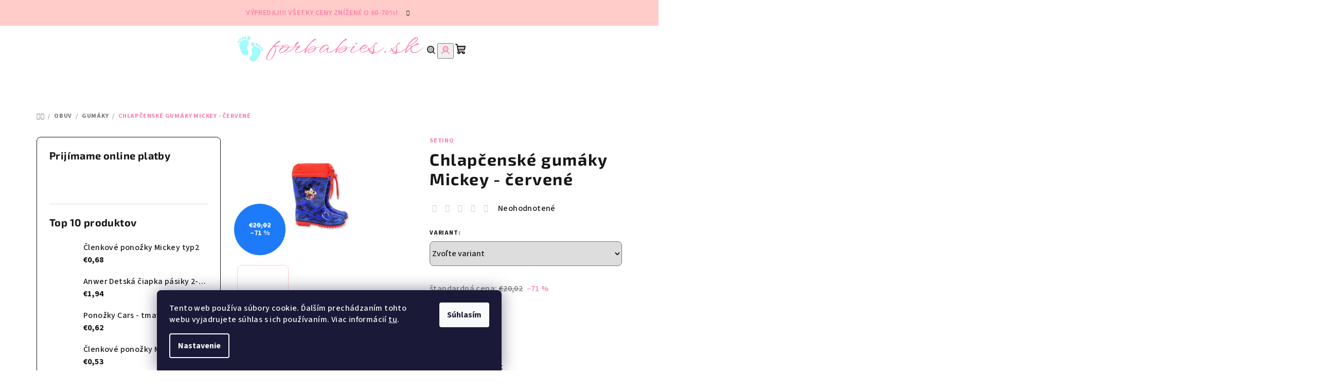

--- FILE ---
content_type: text/html; charset=utf-8
request_url: https://www.forbabies.sk/chlapcenske-gumaky-mickey-cervene/
body_size: 30079
content:
<!doctype html><html lang="sk" dir="ltr" class="header-background-light external-fonts-loaded"><head><meta charset="utf-8" /><meta name="viewport" content="width=device-width,initial-scale=1" /><title>Chlapčenské gumáky Mickey - červené - forbabies.sk</title><link rel="preconnect" href="https://cdn.myshoptet.com" /><link rel="dns-prefetch" href="https://cdn.myshoptet.com" /><link rel="preload" href="https://cdn.myshoptet.com/prj/dist/master/cms/libs/jquery/jquery-1.11.3.min.js" as="script" /><link href="https://cdn.myshoptet.com/prj/dist/master/cms/templates/frontend_templates/shared/css/font-face/source-sans-3.css" rel="stylesheet"><link href="https://cdn.myshoptet.com/prj/dist/master/cms/templates/frontend_templates/shared/css/font-face/exo-2.css" rel="stylesheet"><link href="https://cdn.myshoptet.com/prj/dist/master/shop/dist/font-shoptet-14.css.d90e56d0dd782c13aabd.css" rel="stylesheet"><script>
dataLayer = [];
dataLayer.push({'shoptet' : {
    "pageId": 939,
    "pageType": "productDetail",
    "currency": "EUR",
    "currencyInfo": {
        "decimalSeparator": ",",
        "exchangeRate": 1,
        "priceDecimalPlaces": 2,
        "symbol": "\u20ac",
        "symbolLeft": 1,
        "thousandSeparator": " "
    },
    "language": "sk",
    "projectId": 571197,
    "product": {
        "id": 6521,
        "guid": "98c57d3a-d12e-11ed-a377-129f0d1269aa",
        "hasVariants": true,
        "codes": [
            {
                "code": 715,
                "quantity": "1",
                "stocks": [
                    {
                        "id": "ext",
                        "quantity": "1"
                    }
                ]
            },
            {
                "code": 2821,
                "quantity": "1",
                "stocks": [
                    {
                        "id": "ext",
                        "quantity": "1"
                    }
                ]
            },
            {
                "code": 2822,
                "quantity": "1",
                "stocks": [
                    {
                        "id": "ext",
                        "quantity": "1"
                    }
                ]
            },
            {
                "code": 2823,
                "quantity": "1",
                "stocks": [
                    {
                        "id": "ext",
                        "quantity": "1"
                    }
                ]
            }
        ],
        "name": "Chlap\u010densk\u00e9 gum\u00e1ky Mickey - \u010derven\u00e9",
        "appendix": "",
        "weight": 0,
        "manufacturer": "Setino",
        "manufacturerGuid": "1EF5335110B56A4CADD2DA0BA3DED3EE",
        "currentCategory": "Obuv | Gum\u00e1ky",
        "currentCategoryGuid": "8caeb72c-cd9c-11ed-8a05-32b888b76c62",
        "defaultCategory": "Obuv | Gum\u00e1ky",
        "defaultCategoryGuid": "8caeb72c-cd9c-11ed-8a05-32b888b76c62",
        "currency": "EUR",
        "priceWithVat": 5.7199999999999998
    },
    "stocks": [
        {
            "id": "ext",
            "title": "Sklad",
            "isDeliveryPoint": 0,
            "visibleOnEshop": 1
        }
    ],
    "cartInfo": {
        "id": null,
        "freeShipping": false,
        "freeShippingFrom": 0,
        "leftToFreeGift": {
            "formattedPrice": "\u20ac0",
            "priceLeft": 0
        },
        "freeGift": false,
        "leftToFreeShipping": {
            "priceLeft": 0,
            "dependOnRegion": 0,
            "formattedPrice": "\u20ac0"
        },
        "discountCoupon": [],
        "getNoBillingShippingPrice": {
            "withoutVat": 0,
            "vat": 0,
            "withVat": 0
        },
        "cartItems": [],
        "taxMode": "ORDINARY"
    },
    "cart": [],
    "customer": {
        "priceRatio": 1,
        "priceListId": 1,
        "groupId": null,
        "registered": false,
        "mainAccount": false
    }
}});
dataLayer.push({'cookie_consent' : {
    "marketing": "denied",
    "analytics": "denied"
}});
document.addEventListener('DOMContentLoaded', function() {
    shoptet.consent.onAccept(function(agreements) {
        if (agreements.length == 0) {
            return;
        }
        dataLayer.push({
            'cookie_consent' : {
                'marketing' : (agreements.includes(shoptet.config.cookiesConsentOptPersonalisation)
                    ? 'granted' : 'denied'),
                'analytics': (agreements.includes(shoptet.config.cookiesConsentOptAnalytics)
                    ? 'granted' : 'denied')
            },
            'event': 'cookie_consent'
        });
    });
});
</script>
<meta property="og:type" content="website"><meta property="og:site_name" content="forbabies.sk"><meta property="og:url" content="https://www.forbabies.sk/chlapcenske-gumaky-mickey-cervene/"><meta property="og:title" content="Chlapčenské gumáky Mickey - červené - forbabies.sk"><meta name="author" content="forbabies.sk"><meta name="web_author" content="Shoptet.sk"><meta name="dcterms.rightsHolder" content="www.forbabies.sk"><meta name="robots" content="index,follow"><meta property="og:image" content="https://cdn.myshoptet.com/usr/www.forbabies.sk/user/shop/big/6521_chlapcenske-gumaky-mickey-cervene--farba-cervene--velkost-32-.jpg?642c5c3e"><meta property="og:description" content="Chlapčenské gumáky Mickey - červené. "><meta name="description" content="Chlapčenské gumáky Mickey - červené. "><meta property="product:price:amount" content="5.72"><meta property="product:price:currency" content="EUR"><style>:root {--color-primary: #ffffff;--color-primary-h: 0;--color-primary-s: 0%;--color-primary-l: 100%;--color-primary-hover: #ffccc9;--color-primary-hover-h: 3;--color-primary-hover-s: 100%;--color-primary-hover-l: 89%;--color-secondary: #ff80aa;--color-secondary-h: 340;--color-secondary-s: 100%;--color-secondary-l: 75%;--color-secondary-hover: #7df8ff;--color-secondary-hover-h: 183;--color-secondary-hover-s: 100%;--color-secondary-hover-l: 75%;--color-tertiary: #ffffff;--color-tertiary-h: 0;--color-tertiary-s: 0%;--color-tertiary-l: 100%;--color-tertiary-hover: #161616;--color-tertiary-hover-h: 0;--color-tertiary-hover-s: 0%;--color-tertiary-hover-l: 9%;--color-header-background: #FFFFFF;--template-font: "Source Sans 3";--template-headings-font: "Exo 2";--header-background-url: url("[data-uri]");--cookies-notice-background: #1A1937;--cookies-notice-color: #F8FAFB;--cookies-notice-button-hover: #f5f5f5;--cookies-notice-link-hover: #27263f;--templates-update-management-preview-mode-content: "Náhľad aktualizácií šablóny je aktívny pre váš prehliadač."}</style>
    
    <link href="https://cdn.myshoptet.com/prj/dist/master/shop/dist/main-14.less.49334c2a0bd7c3ed0f9c.css" rel="stylesheet" />
                <link href="https://cdn.myshoptet.com/prj/dist/master/shop/dist/mobile-header-v1-14.less.10721fb2626f6cacd20c.css" rel="stylesheet" />
    
    <script>var shoptet = shoptet || {};</script>
    <script src="https://cdn.myshoptet.com/prj/dist/master/shop/dist/main-3g-header.js.27c4444ba5dd6be3416d.js"></script>
<!-- User include --><!-- project html code header -->
<script type='text/javascript'>
  window.smartlook||(function(d) {
    var o=smartlook=function(){ o.api.push(arguments)},h=d.getElementsByTagName('head')[0];
    var c=d.createElement('script');o.api=new Array();c.async=true;c.type='text/javascript';
    c.charset='utf-8';c.src='https://web-sdk.smartlook.com/recorder.js';h.appendChild(c);
    })(document);
    smartlook('init', '59063400576f35b769cafe46da146d6b10a093a2', { region: 'eu' });
</script>
<!-- /User include --><link rel="shortcut icon" href="/favicon.ico" type="image/x-icon" /><link rel="canonical" href="https://www.forbabies.sk/chlapcenske-gumaky-mickey-cervene/" />    <script>
        var _hwq = _hwq || [];
        _hwq.push(['setKey', 'C59C414F3B93978404409CBB17CA2121']);
        _hwq.push(['setTopPos', '120']);
        _hwq.push(['showWidget', '22']);
        (function() {
            var ho = document.createElement('script');
            ho.src = 'https://sk.im9.cz/direct/i/gjs.php?n=wdgt&sak=C59C414F3B93978404409CBB17CA2121';
            var s = document.getElementsByTagName('script')[0]; s.parentNode.insertBefore(ho, s);
        })();
    </script>
<style>/* custom background */@media (min-width: 992px) {body {background-position: top center;background-repeat: no-repeat;background-attachment: scroll;}}</style>    <!-- Global site tag (gtag.js) - Google Analytics -->
    <script async src="https://www.googletagmanager.com/gtag/js?id=G-X3LLR37J48"></script>
    <script>
        
        window.dataLayer = window.dataLayer || [];
        function gtag(){dataLayer.push(arguments);}
        

                    console.debug('default consent data');

            gtag('consent', 'default', {"ad_storage":"denied","analytics_storage":"denied","ad_user_data":"denied","ad_personalization":"denied","wait_for_update":500});
            dataLayer.push({
                'event': 'default_consent'
            });
        
        gtag('js', new Date());

                gtag('config', 'UA-169860268-1', { 'groups': "UA" });
        
                gtag('config', 'G-X3LLR37J48', {"groups":"GA4","send_page_view":false,"content_group":"productDetail","currency":"EUR","page_language":"sk"});
        
        
        
        
        
        
                    gtag('event', 'page_view', {"send_to":"GA4","page_language":"sk","content_group":"productDetail","currency":"EUR"});
        
                gtag('set', 'currency', 'EUR');

        gtag('event', 'view_item', {
            "send_to": "UA",
            "items": [
                {
                    "id": "715",
                    "name": "Chlap\u010densk\u00e9 gum\u00e1ky Mickey - \u010derven\u00e9",
                    "category": "Obuv \/ Gum\u00e1ky",
                                        "brand": "Setino",
                                                            "variant": "Farba: \u010derven\u00e9, Ve\u013ekos\u0165: 22",
                                        "price": 5.72
                }
            ]
        });
        
        
        
        
        
                    gtag('event', 'view_item', {"send_to":"GA4","page_language":"sk","content_group":"productDetail","value":4.6500000000000004,"currency":"EUR","items":[{"item_id":"715","item_name":"Chlap\u010densk\u00e9 gum\u00e1ky Mickey - \u010derven\u00e9","item_brand":"Setino","item_category":"Obuv","item_category2":"Gum\u00e1ky","item_variant":"715~Farba: \u010derven\u00e9, Ve\u013ekos\u0165: 22","price":4.6500000000000004,"quantity":1,"index":0}]});
        
        
        
        
        
        
        
        document.addEventListener('DOMContentLoaded', function() {
            if (typeof shoptet.tracking !== 'undefined') {
                for (var id in shoptet.tracking.bannersList) {
                    gtag('event', 'view_promotion', {
                        "send_to": "UA",
                        "promotions": [
                            {
                                "id": shoptet.tracking.bannersList[id].id,
                                "name": shoptet.tracking.bannersList[id].name,
                                "position": shoptet.tracking.bannersList[id].position
                            }
                        ]
                    });
                }
            }

            shoptet.consent.onAccept(function(agreements) {
                if (agreements.length !== 0) {
                    console.debug('gtag consent accept');
                    var gtagConsentPayload =  {
                        'ad_storage': agreements.includes(shoptet.config.cookiesConsentOptPersonalisation)
                            ? 'granted' : 'denied',
                        'analytics_storage': agreements.includes(shoptet.config.cookiesConsentOptAnalytics)
                            ? 'granted' : 'denied',
                                                                                                'ad_user_data': agreements.includes(shoptet.config.cookiesConsentOptPersonalisation)
                            ? 'granted' : 'denied',
                        'ad_personalization': agreements.includes(shoptet.config.cookiesConsentOptPersonalisation)
                            ? 'granted' : 'denied',
                        };
                    console.debug('update consent data', gtagConsentPayload);
                    gtag('consent', 'update', gtagConsentPayload);
                    dataLayer.push(
                        { 'event': 'update_consent' }
                    );
                }
            });
        });
    </script>
<script>
    (function(t, r, a, c, k, i, n, g) { t['ROIDataObject'] = k;
    t[k]=t[k]||function(){ (t[k].q=t[k].q||[]).push(arguments) },t[k].c=i;n=r.createElement(a),
    g=r.getElementsByTagName(a)[0];n.async=1;n.src=c;g.parentNode.insertBefore(n,g)
    })(window, document, 'script', '//www.heureka.sk/ocm/sdk.js?source=shoptet&version=2&page=product_detail', 'heureka', 'sk');

    heureka('set_user_consent', 0);
</script>
</head><body class="desktop id-939 in-gumaky template-14 type-product type-detail multiple-columns-body columns-mobile-2 columns-3 smart-labels-active ums_forms_redesign--off ums_a11y_category_page--on ums_discussion_rating_forms--off ums_flags_display_unification--on ums_a11y_login--on mobile-header-version-1"><noscript>
    <style>
        #header {
            padding-top: 0;
            position: relative !important;
            top: 0;
        }
        .header-navigation {
            position: relative !important;
        }
        .overall-wrapper {
            margin: 0 !important;
        }
        body:not(.ready) {
            visibility: visible !important;
        }
    </style>
    <div class="no-javascript">
        <div class="no-javascript__title">Musíte zmeniť nastavenie vášho prehliadača</div>
        <div class="no-javascript__text">Pozrite sa na: <a href="https://www.google.com/support/bin/answer.py?answer=23852">Ako povoliť JavaScript vo vašom prehliadači</a>.</div>
        <div class="no-javascript__text">Ak používate software na blokovanie reklám, možno bude potrebné, aby ste povolili JavaScript z tejto stránky.</div>
        <div class="no-javascript__text">Ďakujeme.</div>
    </div>
</noscript>

        <div id="fb-root"></div>
        <script>
            window.fbAsyncInit = function() {
                FB.init({
                    autoLogAppEvents : true,
                    xfbml            : true,
                    version          : 'v24.0'
                });
            };
        </script>
        <script async defer crossorigin="anonymous" src="https://connect.facebook.net/sk_SK/sdk.js#xfbml=1&version=v24.0"></script>    <div class="siteCookies siteCookies--bottom siteCookies--dark js-siteCookies" role="dialog" data-testid="cookiesPopup" data-nosnippet>
        <div class="siteCookies__form">
            <div class="siteCookies__content">
                <div class="siteCookies__text">
                    Tento web používa súbory cookie. Ďalším prechádzaním tohto webu vyjadrujete súhlas s ich používaním. Viac informácií <a href="/podmienky-ochrany-osobnych-udajov/" target=\"_blank\" rel=\"noopener noreferrer\">tu</a>.
                </div>
                <p class="siteCookies__links">
                    <button class="siteCookies__link js-cookies-settings" aria-label="Nastavenia cookies" data-testid="cookiesSettings">Nastavenie</button>
                </p>
            </div>
            <div class="siteCookies__buttonWrap">
                                <button class="siteCookies__button js-cookiesConsentSubmit" value="all" aria-label="Prijať cookies" data-testid="buttonCookiesAccept">Súhlasím</button>
            </div>
        </div>
        <script>
            document.addEventListener("DOMContentLoaded", () => {
                const siteCookies = document.querySelector('.js-siteCookies');
                document.addEventListener("scroll", shoptet.common.throttle(() => {
                    const st = document.documentElement.scrollTop;
                    if (st > 1) {
                        siteCookies.classList.add('siteCookies--scrolled');
                    } else {
                        siteCookies.classList.remove('siteCookies--scrolled');
                    }
                }, 100));
            });
        </script>
    </div>
<a href="#content" class="skip-link sr-only">Prejsť na obsah</a><div class="overall-wrapper"><div class="site-msg information"><div class="container"><div class="text">VÝPREDAJ!!! Všetky ceny znížené o 60-70%!</div><div class="close js-close-information-msg"></div></div></div><header id="header">
        <div class="header-top">
            <div class="container navigation-wrapper header-top-wrapper">
                <div class="navigation-tools">
                                    </div>
                <div class="site-name"><a href="/" data-testid="linkWebsiteLogo"><img src="https://cdn.myshoptet.com/usr/www.forbabies.sk/user/logos/logo-6.png" alt="forbabies.sk" fetchpriority="low" /></a></div>                <div class="navigation-buttons">
                    <a href="#" class="toggle-window" data-target="search" data-testid="linkSearchIcon"><i class="icon-search"></i><span class="sr-only">Hľadať</span></a>
                                                                                                                                            <button class="top-nav-button top-nav-button-login toggle-window" type="button" data-target="login" aria-haspopup="dialog" aria-expanded="false" aria-controls="login" data-testid="signin">
                                        <i class="icon-login"></i><span class="sr-only">Prihlásenie</span>
                                    </button>
                                                                                                                                
    <a href="/kosik/" class="btn btn-icon toggle-window cart-count" data-target="cart" data-testid="headerCart" rel="nofollow" aria-haspopup="dialog" aria-expanded="false" aria-controls="cart-widget">
        <span class="icon-cart"></span>
                <span class="sr-only">Nákupný košík</span>
        
    
            </a>
                    <a href="#" class="toggle-window" data-target="navigation" data-testid="hamburgerMenu"></a>
                </div>
                <div class="user-action">
                                            <div class="user-action-in">
            <div id="login" class="user-action-login popup-widget login-widget" role="dialog" aria-labelledby="loginHeading">
        <div class="popup-widget-inner">
                            <h2 id="loginHeading">Prihlásenie k vášmu účtu</h2><div id="customerLogin"><form action="/action/Customer/Login/" method="post" id="formLoginIncluded" class="csrf-enabled formLogin" data-testid="formLogin"><input type="hidden" name="referer" value="" /><div class="form-group"><div class="input-wrapper email js-validated-element-wrapper no-label"><input type="email" name="email" class="form-control" autofocus placeholder="E-mailová adresa (napr. jan@novak.sk)" data-testid="inputEmail" autocomplete="email" required /></div></div><div class="form-group"><div class="input-wrapper password js-validated-element-wrapper no-label"><input type="password" name="password" class="form-control" placeholder="Heslo" data-testid="inputPassword" autocomplete="current-password" required /><span class="no-display">Nemôžete vyplniť toto pole</span><input type="text" name="surname" value="" class="no-display" /></div></div><div class="form-group"><div class="login-wrapper"><button type="submit" class="btn btn-secondary btn-text btn-login" data-testid="buttonSubmit">Prihlásiť sa</button><div class="password-helper"><a href="/registracia/" data-testid="signup" rel="nofollow">Nová registrácia</a><a href="/klient/zabudnute-heslo/" rel="nofollow">Zabudnuté heslo</a></div></div></div></form>
</div>                    </div>
    </div>

        <div id="cart-widget" class="user-action-cart popup-widget cart-widget loader-wrapper" data-testid="popupCartWidget" role="dialog" aria-hidden="true">
        <div class="popup-widget-inner cart-widget-inner place-cart-here">
            <div class="loader-overlay">
                <div class="loader"></div>
            </div>
        </div>
    </div>

        <div class="user-action-search popup-widget search-widget search stay-open" itemscope itemtype="https://schema.org/WebSite" data-testid="searchWidget">
        <span href="#" class="search-widget-close toggle-window" data-target="search" data-testid="linkSearchIcon"></span>
        <meta itemprop="headline" content="Gumáky"/><meta itemprop="url" content="https://www.forbabies.sk"/><meta itemprop="text" content="Chlapčenské gumáky Mickey - červené. "/>        <form action="/action/ProductSearch/prepareString/" method="post"
    id="formSearchForm" class="search-form compact-form js-search-main"
    itemprop="potentialAction" itemscope itemtype="https://schema.org/SearchAction" data-testid="searchForm">
    <fieldset>
        <meta itemprop="target"
            content="https://www.forbabies.sk/vyhladavanie/?string={string}"/>
        <input type="hidden" name="language" value="sk"/>
        
    <span class="search-form-input-group">
        
    <span class="search-input-icon" aria-hidden="true"></span>

<input
    type="search"
    name="string"
        class="query-input form-control search-input js-search-input"
    placeholder="Napíšte, čo hľadáte"
    autocomplete="off"
    required
    itemprop="query-input"
    aria-label="Vyhľadávanie"
    data-testid="searchInput"
>
        <button type="submit" class="btn btn-default search-button" data-testid="searchBtn">Hľadať</button>
    </span>

    </fieldset>
</form>
    </div>
</div>
                                    </div>
            </div>
        </div>
        <div class="header-bottom">
            <div class="navigation-wrapper header-bottom-wrapper">
                <nav id="navigation" aria-label="Hlavné menu" data-collapsible="true"><div class="navigation-in menu"><ul class="menu-level-1" role="menubar" data-testid="headerMenuItems"><li class="menu-item-720" role="none"><a href="/novinky/" data-testid="headerMenuItem" role="menuitem" aria-expanded="false"><b>Novinky</b></a></li>
<li class="menu-item-717 ext" role="none"><a href="/kojenecke-a-detske-oblecenie/" data-testid="headerMenuItem" role="menuitem" aria-haspopup="true" aria-expanded="false"><b>Kojenecké a detské oblečenie</b><span class="submenu-arrow"></span></a><ul class="menu-level-2" aria-label="Kojenecké a detské oblečenie" tabindex="-1" role="menu"><li class="menu-item-882" role="none"><a href="/3-dielny-set/" class="menu-image" data-testid="headerMenuItem" tabindex="-1" aria-hidden="true"><img src="data:image/svg+xml,%3Csvg%20width%3D%22140%22%20height%3D%22100%22%20xmlns%3D%22http%3A%2F%2Fwww.w3.org%2F2000%2Fsvg%22%3E%3C%2Fsvg%3E" alt="" aria-hidden="true" width="140" height="100"  data-src="https://cdn.myshoptet.com/usr/www.forbabies.sk/user/categories/thumb/3dielny.jpg" fetchpriority="low" /></a><div><a href="/3-dielny-set/" data-testid="headerMenuItem" role="menuitem"><span>3-dielne sety</span></a>
                        </div></li><li class="menu-item-888" role="none"><a href="/body/" class="menu-image" data-testid="headerMenuItem" tabindex="-1" aria-hidden="true"><img src="data:image/svg+xml,%3Csvg%20width%3D%22140%22%20height%3D%22100%22%20xmlns%3D%22http%3A%2F%2Fwww.w3.org%2F2000%2Fsvg%22%3E%3C%2Fsvg%3E" alt="" aria-hidden="true" width="140" height="100"  data-src="https://cdn.myshoptet.com/usr/www.forbabies.sk/user/categories/thumb/body.jpg" fetchpriority="low" /></a><div><a href="/body/" data-testid="headerMenuItem" role="menuitem"><span>Body</span></a>
                        </div></li><li class="menu-item-891" role="none"><a href="/ciapka/" class="menu-image" data-testid="headerMenuItem" tabindex="-1" aria-hidden="true"><img src="data:image/svg+xml,%3Csvg%20width%3D%22140%22%20height%3D%22100%22%20xmlns%3D%22http%3A%2F%2Fwww.w3.org%2F2000%2Fsvg%22%3E%3C%2Fsvg%3E" alt="" aria-hidden="true" width="140" height="100"  data-src="https://cdn.myshoptet.com/usr/www.forbabies.sk/user/categories/thumb/ciapka.jpg" fetchpriority="low" /></a><div><a href="/ciapka/" data-testid="headerMenuItem" role="menuitem"><span>Čiapky a čelenky</span></a>
                        </div></li><li class="menu-item-894" role="none"><a href="/clenkove-ponozky/" class="menu-image" data-testid="headerMenuItem" tabindex="-1" aria-hidden="true"><img src="data:image/svg+xml,%3Csvg%20width%3D%22140%22%20height%3D%22100%22%20xmlns%3D%22http%3A%2F%2Fwww.w3.org%2F2000%2Fsvg%22%3E%3C%2Fsvg%3E" alt="" aria-hidden="true" width="140" height="100"  data-src="https://cdn.myshoptet.com/usr/www.forbabies.sk/user/categories/thumb/clenkoveponozky.jpg" fetchpriority="low" /></a><div><a href="/clenkove-ponozky/" data-testid="headerMenuItem" role="menuitem"><span>Členkové ponožky</span></a>
                        </div></li><li class="menu-item-897" role="none"><a href="/elegantne-oblecenie/" class="menu-image" data-testid="headerMenuItem" tabindex="-1" aria-hidden="true"><img src="data:image/svg+xml,%3Csvg%20width%3D%22140%22%20height%3D%22100%22%20xmlns%3D%22http%3A%2F%2Fwww.w3.org%2F2000%2Fsvg%22%3E%3C%2Fsvg%3E" alt="" aria-hidden="true" width="140" height="100"  data-src="https://cdn.myshoptet.com/usr/www.forbabies.sk/user/categories/thumb/8039_terry-elegantne-oblecenie-pre-chlapca-s-vestou-a-s-motylikom--velkost-na-3-rocne.jpg" fetchpriority="low" /></a><div><a href="/elegantne-oblecenie/" data-testid="headerMenuItem" role="menuitem"><span>Elegantné oblečenie</span></a>
                        </div></li><li class="menu-item-903" role="none"><a href="/mikina/" class="menu-image" data-testid="headerMenuItem" tabindex="-1" aria-hidden="true"><img src="data:image/svg+xml,%3Csvg%20width%3D%22140%22%20height%3D%22100%22%20xmlns%3D%22http%3A%2F%2Fwww.w3.org%2F2000%2Fsvg%22%3E%3C%2Fsvg%3E" alt="" aria-hidden="true" width="140" height="100"  data-src="https://cdn.myshoptet.com/usr/www.forbabies.sk/user/categories/thumb/mikina.jpg" fetchpriority="low" /></a><div><a href="/mikina/" data-testid="headerMenuItem" role="menuitem"><span>Mikiny, svetre, vesty</span></a>
                        </div></li><li class="menu-item-726" role="none"><a href="/overaly/" class="menu-image" data-testid="headerMenuItem" tabindex="-1" aria-hidden="true"><img src="data:image/svg+xml,%3Csvg%20width%3D%22140%22%20height%3D%22100%22%20xmlns%3D%22http%3A%2F%2Fwww.w3.org%2F2000%2Fsvg%22%3E%3C%2Fsvg%3E" alt="" aria-hidden="true" width="140" height="100"  data-src="https://cdn.myshoptet.com/usr/www.forbabies.sk/user/categories/thumb/6323_baby-nellys-teplakovy-overal-mouse-love-pudrovo-ruzova--farba-pudrovo-ruzova--velkost-74-.jpg" fetchpriority="low" /></a><div><a href="/overaly/" data-testid="headerMenuItem" role="menuitem"><span>Overaly</span></a>
                        </div></li><li class="menu-item-906" role="none"><a href="/pancuchy/" class="menu-image" data-testid="headerMenuItem" tabindex="-1" aria-hidden="true"><img src="data:image/svg+xml,%3Csvg%20width%3D%22140%22%20height%3D%22100%22%20xmlns%3D%22http%3A%2F%2Fwww.w3.org%2F2000%2Fsvg%22%3E%3C%2Fsvg%3E" alt="" aria-hidden="true" width="140" height="100"  data-src="https://cdn.myshoptet.com/usr/www.forbabies.sk/user/categories/thumb/pancuchy.jpg" fetchpriority="low" /></a><div><a href="/pancuchy/" data-testid="headerMenuItem" role="menuitem"><span>Pančuchy</span></a>
                        </div></li><li class="menu-item-909" role="none"><a href="/plavky/" class="menu-image" data-testid="headerMenuItem" tabindex="-1" aria-hidden="true"><img src="data:image/svg+xml,%3Csvg%20width%3D%22140%22%20height%3D%22100%22%20xmlns%3D%22http%3A%2F%2Fwww.w3.org%2F2000%2Fsvg%22%3E%3C%2Fsvg%3E" alt="" aria-hidden="true" width="140" height="100"  data-src="https://cdn.myshoptet.com/usr/www.forbabies.sk/user/categories/thumb/6797_plavky-paw-patrol-bledoruzove--farba-bledoruzove--velkost-122-.jpg" fetchpriority="low" /></a><div><a href="/plavky/" data-testid="headerMenuItem" role="menuitem"><span>Plavky</span></a>
                        </div></li><li class="menu-item-912" role="none"><a href="/polodupacky/" class="menu-image" data-testid="headerMenuItem" tabindex="-1" aria-hidden="true"><img src="data:image/svg+xml,%3Csvg%20width%3D%22140%22%20height%3D%22100%22%20xmlns%3D%22http%3A%2F%2Fwww.w3.org%2F2000%2Fsvg%22%3E%3C%2Fsvg%3E" alt="" aria-hidden="true" width="140" height="100"  data-src="https://cdn.myshoptet.com/usr/www.forbabies.sk/user/categories/thumb/polodupacky.jpg" fetchpriority="low" /></a><div><a href="/polodupacky/" data-testid="headerMenuItem" role="menuitem"><span>Poldupačky</span></a>
                        </div></li><li class="menu-item-915" role="none"><a href="/ponozky/" class="menu-image" data-testid="headerMenuItem" tabindex="-1" aria-hidden="true"><img src="data:image/svg+xml,%3Csvg%20width%3D%22140%22%20height%3D%22100%22%20xmlns%3D%22http%3A%2F%2Fwww.w3.org%2F2000%2Fsvg%22%3E%3C%2Fsvg%3E" alt="" aria-hidden="true" width="140" height="100"  data-src="https://cdn.myshoptet.com/usr/www.forbabies.sk/user/categories/thumb/ponozky.jpg" fetchpriority="low" /></a><div><a href="/ponozky/" data-testid="headerMenuItem" role="menuitem"><span>Ponožky</span></a>
                        </div></li><li class="menu-item-918" role="none"><a href="/pyzama/" class="menu-image" data-testid="headerMenuItem" tabindex="-1" aria-hidden="true"><img src="data:image/svg+xml,%3Csvg%20width%3D%22140%22%20height%3D%22100%22%20xmlns%3D%22http%3A%2F%2Fwww.w3.org%2F2000%2Fsvg%22%3E%3C%2Fsvg%3E" alt="" aria-hidden="true" width="140" height="100"  data-src="https://cdn.myshoptet.com/usr/www.forbabies.sk/user/categories/thumb/pyzama.jpg" fetchpriority="low" /></a><div><a href="/pyzama/" data-testid="headerMenuItem" role="menuitem"><span>Pyžamá</span></a>
                        </div></li><li class="menu-item-921" role="none"><a href="/rukavice/" class="menu-image" data-testid="headerMenuItem" tabindex="-1" aria-hidden="true"><img src="data:image/svg+xml,%3Csvg%20width%3D%22140%22%20height%3D%22100%22%20xmlns%3D%22http%3A%2F%2Fwww.w3.org%2F2000%2Fsvg%22%3E%3C%2Fsvg%3E" alt="" aria-hidden="true" width="140" height="100"  data-src="https://cdn.myshoptet.com/usr/www.forbabies.sk/user/categories/thumb/6221_setino-kojenecke-pletene-rukavice-mickey--farba-tmavomodre--velkost-1-2r-.jpg" fetchpriority="low" /></a><div><a href="/rukavice/" data-testid="headerMenuItem" role="menuitem"><span>Rukavice</span></a>
                        </div></li><li class="menu-item-924" role="none"><a href="/saty-2/" class="menu-image" data-testid="headerMenuItem" tabindex="-1" aria-hidden="true"><img src="data:image/svg+xml,%3Csvg%20width%3D%22140%22%20height%3D%22100%22%20xmlns%3D%22http%3A%2F%2Fwww.w3.org%2F2000%2Fsvg%22%3E%3C%2Fsvg%3E" alt="" aria-hidden="true" width="140" height="100"  data-src="https://cdn.myshoptet.com/usr/www.forbabies.sk/user/categories/thumb/saty.jpg" fetchpriority="low" /></a><div><a href="/saty-2/" data-testid="headerMenuItem" role="menuitem"><span>Šaty</span></a>
                        </div></li><li class="menu-item-885" role="none"><a href="/5-dielny-set/" class="menu-image" data-testid="headerMenuItem" tabindex="-1" aria-hidden="true"><img src="data:image/svg+xml,%3Csvg%20width%3D%22140%22%20height%3D%22100%22%20xmlns%3D%22http%3A%2F%2Fwww.w3.org%2F2000%2Fsvg%22%3E%3C%2Fsvg%3E" alt="" aria-hidden="true" width="140" height="100"  data-src="https://cdn.myshoptet.com/usr/www.forbabies.sk/user/categories/thumb/setydoporodnice.jpg" fetchpriority="low" /></a><div><a href="/5-dielny-set/" data-testid="headerMenuItem" role="menuitem"><span>Sety do pôrodnice</span></a>
                        </div></li><li class="menu-item-900" role="none"><a href="/kratasy/" class="menu-image" data-testid="headerMenuItem" tabindex="-1" aria-hidden="true"><img src="data:image/svg+xml,%3Csvg%20width%3D%22140%22%20height%3D%22100%22%20xmlns%3D%22http%3A%2F%2Fwww.w3.org%2F2000%2Fsvg%22%3E%3C%2Fsvg%3E" alt="" aria-hidden="true" width="140" height="100"  data-src="https://cdn.myshoptet.com/usr/www.forbabies.sk/user/categories/thumb/kratasy.jpg" fetchpriority="low" /></a><div><a href="/kratasy/" data-testid="headerMenuItem" role="menuitem"><span>Šortky</span></a>
                        </div></li><li class="menu-item-927" role="none"><a href="/spodne-pradlo/" class="menu-image" data-testid="headerMenuItem" tabindex="-1" aria-hidden="true"><img src="data:image/svg+xml,%3Csvg%20width%3D%22140%22%20height%3D%22100%22%20xmlns%3D%22http%3A%2F%2Fwww.w3.org%2F2000%2Fsvg%22%3E%3C%2Fsvg%3E" alt="" aria-hidden="true" width="140" height="100"  data-src="https://cdn.myshoptet.com/usr/www.forbabies.sk/user/categories/thumb/7631_boxerky-superman-2ks-v-baleni--velkost-134-140.jpg" fetchpriority="low" /></a><div><a href="/spodne-pradlo/" data-testid="headerMenuItem" role="menuitem"><span>Spodné prádlo</span></a>
                        </div></li><li class="menu-item-930" role="none"><a href="/suprava/" class="menu-image" data-testid="headerMenuItem" tabindex="-1" aria-hidden="true"><img src="data:image/svg+xml,%3Csvg%20width%3D%22140%22%20height%3D%22100%22%20xmlns%3D%22http%3A%2F%2Fwww.w3.org%2F2000%2Fsvg%22%3E%3C%2Fsvg%3E" alt="" aria-hidden="true" width="140" height="100"  data-src="https://cdn.myshoptet.com/usr/www.forbabies.sk/user/categories/thumb/suprava.jpg" fetchpriority="low" /></a><div><a href="/suprava/" data-testid="headerMenuItem" role="menuitem"><span>Súpravy</span></a>
                        </div></li><li class="menu-item-933" role="none"><a href="/teplacky/" class="menu-image" data-testid="headerMenuItem" tabindex="-1" aria-hidden="true"><img src="data:image/svg+xml,%3Csvg%20width%3D%22140%22%20height%3D%22100%22%20xmlns%3D%22http%3A%2F%2Fwww.w3.org%2F2000%2Fsvg%22%3E%3C%2Fsvg%3E" alt="" aria-hidden="true" width="140" height="100"  data-src="https://cdn.myshoptet.com/usr/www.forbabies.sk/user/categories/thumb/teplaky.jpg" fetchpriority="low" /></a><div><a href="/teplacky/" data-testid="headerMenuItem" role="menuitem"><span>Tepláky a legíny</span></a>
                        </div></li><li class="menu-item-936" role="none"><a href="/tricko/" class="menu-image" data-testid="headerMenuItem" tabindex="-1" aria-hidden="true"><img src="data:image/svg+xml,%3Csvg%20width%3D%22140%22%20height%3D%22100%22%20xmlns%3D%22http%3A%2F%2Fwww.w3.org%2F2000%2Fsvg%22%3E%3C%2Fsvg%3E" alt="" aria-hidden="true" width="140" height="100"  data-src="https://cdn.myshoptet.com/usr/www.forbabies.sk/user/categories/thumb/tricko.jpg" fetchpriority="low" /></a><div><a href="/tricko/" data-testid="headerMenuItem" role="menuitem"><span>Tričká</span></a>
                        </div></li></ul></li>
<li class="menu-item-735 ext" role="none"><a href="/rozpravkove/" data-testid="headerMenuItem" role="menuitem" aria-haspopup="true" aria-expanded="false"><b>Rozprávkové</b><span class="submenu-arrow"></span></a><ul class="menu-level-2" aria-label="Rozprávkové" tabindex="-1" role="menu"><li class="menu-item-969" role="none"><a href="/bing/" class="menu-image" data-testid="headerMenuItem" tabindex="-1" aria-hidden="true"><img src="data:image/svg+xml,%3Csvg%20width%3D%22140%22%20height%3D%22100%22%20xmlns%3D%22http%3A%2F%2Fwww.w3.org%2F2000%2Fsvg%22%3E%3C%2Fsvg%3E" alt="" aria-hidden="true" width="140" height="100"  data-src="https://cdn.myshoptet.com/usr/www.forbabies.sk/user/categories/thumb/bing.jpg" fetchpriority="low" /></a><div><a href="/bing/" data-testid="headerMenuItem" role="menuitem"><span>Bing</span></a>
                        </div></li><li class="menu-item-972" role="none"><a href="/frozen/" class="menu-image" data-testid="headerMenuItem" tabindex="-1" aria-hidden="true"><img src="data:image/svg+xml,%3Csvg%20width%3D%22140%22%20height%3D%22100%22%20xmlns%3D%22http%3A%2F%2Fwww.w3.org%2F2000%2Fsvg%22%3E%3C%2Fsvg%3E" alt="" aria-hidden="true" width="140" height="100"  data-src="https://cdn.myshoptet.com/usr/www.forbabies.sk/user/categories/thumb/disney-frozen-logo.jpg" fetchpriority="low" /></a><div><a href="/frozen/" data-testid="headerMenuItem" role="menuitem"><span>Frozen</span></a>
                        </div></li><li class="menu-item-975" role="none"><a href="/lol/" class="menu-image" data-testid="headerMenuItem" tabindex="-1" aria-hidden="true"><img src="data:image/svg+xml,%3Csvg%20width%3D%22140%22%20height%3D%22100%22%20xmlns%3D%22http%3A%2F%2Fwww.w3.org%2F2000%2Fsvg%22%3E%3C%2Fsvg%3E" alt="" aria-hidden="true" width="140" height="100"  data-src="https://cdn.myshoptet.com/usr/www.forbabies.sk/user/categories/thumb/lol_surprise_logo_applique_design_521_0-1200x1200.jpg" fetchpriority="low" /></a><div><a href="/lol/" data-testid="headerMenuItem" role="menuitem"><span>LOL</span></a>
                        </div></li><li class="menu-item-978" role="none"><a href="/mcqueen/" class="menu-image" data-testid="headerMenuItem" tabindex="-1" aria-hidden="true"><img src="data:image/svg+xml,%3Csvg%20width%3D%22140%22%20height%3D%22100%22%20xmlns%3D%22http%3A%2F%2Fwww.w3.org%2F2000%2Fsvg%22%3E%3C%2Fsvg%3E" alt="" aria-hidden="true" width="140" height="100"  data-src="https://cdn.myshoptet.com/usr/www.forbabies.sk/user/categories/thumb/lightning-mcqueen-cars3.png" fetchpriority="low" /></a><div><a href="/mcqueen/" data-testid="headerMenuItem" role="menuitem"><span>McQueen</span></a>
                        </div></li><li class="menu-item-981" role="none"><a href="/mickey-a-minnie/" class="menu-image" data-testid="headerMenuItem" tabindex="-1" aria-hidden="true"><img src="data:image/svg+xml,%3Csvg%20width%3D%22140%22%20height%3D%22100%22%20xmlns%3D%22http%3A%2F%2Fwww.w3.org%2F2000%2Fsvg%22%3E%3C%2Fsvg%3E" alt="" aria-hidden="true" width="140" height="100"  data-src="https://cdn.myshoptet.com/usr/www.forbabies.sk/user/categories/thumb/mickey.jpg" fetchpriority="low" /></a><div><a href="/mickey-a-minnie/" data-testid="headerMenuItem" role="menuitem"><span>Mickey a Minnie</span></a>
                        </div></li><li class="menu-item-984" role="none"><a href="/my-little-pony/" class="menu-image" data-testid="headerMenuItem" tabindex="-1" aria-hidden="true"><img src="data:image/svg+xml,%3Csvg%20width%3D%22140%22%20height%3D%22100%22%20xmlns%3D%22http%3A%2F%2Fwww.w3.org%2F2000%2Fsvg%22%3E%3C%2Fsvg%3E" alt="" aria-hidden="true" width="140" height="100"  data-src="https://cdn.myshoptet.com/usr/www.forbabies.sk/user/categories/thumb/mylittlepony.jpg" fetchpriority="low" /></a><div><a href="/my-little-pony/" data-testid="headerMenuItem" role="menuitem"><span>My Little Pony</span></a>
                        </div></li><li class="menu-item-987" role="none"><a href="/paw-patrol/" class="menu-image" data-testid="headerMenuItem" tabindex="-1" aria-hidden="true"><img src="data:image/svg+xml,%3Csvg%20width%3D%22140%22%20height%3D%22100%22%20xmlns%3D%22http%3A%2F%2Fwww.w3.org%2F2000%2Fsvg%22%3E%3C%2Fsvg%3E" alt="" aria-hidden="true" width="140" height="100"  data-src="https://cdn.myshoptet.com/usr/www.forbabies.sk/user/categories/thumb/paw.jpg" fetchpriority="low" /></a><div><a href="/paw-patrol/" data-testid="headerMenuItem" role="menuitem"><span>Paw Patrol</span></a>
                        </div></li><li class="menu-item-990" role="none"><a href="/peppa-pig/" class="menu-image" data-testid="headerMenuItem" tabindex="-1" aria-hidden="true"><img src="data:image/svg+xml,%3Csvg%20width%3D%22140%22%20height%3D%22100%22%20xmlns%3D%22http%3A%2F%2Fwww.w3.org%2F2000%2Fsvg%22%3E%3C%2Fsvg%3E" alt="" aria-hidden="true" width="140" height="100"  data-src="https://cdn.myshoptet.com/usr/www.forbabies.sk/user/categories/thumb/pappa.jpg" fetchpriority="low" /></a><div><a href="/peppa-pig/" data-testid="headerMenuItem" role="menuitem"><span>Peppa Pig</span></a>
                        </div></li><li class="menu-item-993" role="none"><a href="/poziarnik-sam/" class="menu-image" data-testid="headerMenuItem" tabindex="-1" aria-hidden="true"><img src="data:image/svg+xml,%3Csvg%20width%3D%22140%22%20height%3D%22100%22%20xmlns%3D%22http%3A%2F%2Fwww.w3.org%2F2000%2Fsvg%22%3E%3C%2Fsvg%3E" alt="" aria-hidden="true" width="140" height="100"  data-src="https://cdn.myshoptet.com/usr/www.forbabies.sk/user/categories/thumb/sam.jpg" fetchpriority="low" /></a><div><a href="/poziarnik-sam/" data-testid="headerMenuItem" role="menuitem"><span>Požiarník SAM</span></a>
                        </div></li><li class="menu-item-996" role="none"><a href="/shimmer-and-shine/" class="menu-image" data-testid="headerMenuItem" tabindex="-1" aria-hidden="true"><img src="data:image/svg+xml,%3Csvg%20width%3D%22140%22%20height%3D%22100%22%20xmlns%3D%22http%3A%2F%2Fwww.w3.org%2F2000%2Fsvg%22%3E%3C%2Fsvg%3E" alt="" aria-hidden="true" width="140" height="100"  data-src="https://cdn.myshoptet.com/usr/www.forbabies.sk/user/categories/thumb/shimmer.jpg" fetchpriority="low" /></a><div><a href="/shimmer-and-shine/" data-testid="headerMenuItem" role="menuitem"><span>Shimmer and Shine</span></a>
                        </div></li><li class="menu-item-999" role="none"><a href="/thomas/" class="menu-image" data-testid="headerMenuItem" tabindex="-1" aria-hidden="true"><img src="data:image/svg+xml,%3Csvg%20width%3D%22140%22%20height%3D%22100%22%20xmlns%3D%22http%3A%2F%2Fwww.w3.org%2F2000%2Fsvg%22%3E%3C%2Fsvg%3E" alt="" aria-hidden="true" width="140" height="100"  data-src="https://cdn.myshoptet.com/usr/www.forbabies.sk/user/categories/thumb/353-3538320_modern-cgi-thomas-logo-by-trainguy64-d7p4a8x-thomas.jpg" fetchpriority="low" /></a><div><a href="/thomas/" data-testid="headerMenuItem" role="menuitem"><span>Thomas</span></a>
                        </div></li><li class="menu-item-1025" role="none"><a href="/macko-pooh/" class="menu-image" data-testid="headerMenuItem" tabindex="-1" aria-hidden="true"><img src="data:image/svg+xml,%3Csvg%20width%3D%22140%22%20height%3D%22100%22%20xmlns%3D%22http%3A%2F%2Fwww.w3.org%2F2000%2Fsvg%22%3E%3C%2Fsvg%3E" alt="" aria-hidden="true" width="140" height="100"  data-src="https://cdn.myshoptet.com/usr/www.forbabies.sk/user/categories/thumb/macko_csuporral2.png" fetchpriority="low" /></a><div><a href="/macko-pooh/" data-testid="headerMenuItem" role="menuitem"><span>Macko Pooh</span></a>
                        </div></li><li class="menu-item-1028" role="none"><a href="/macky-aristokratky/" class="menu-image" data-testid="headerMenuItem" tabindex="-1" aria-hidden="true"><img src="data:image/svg+xml,%3Csvg%20width%3D%22140%22%20height%3D%22100%22%20xmlns%3D%22http%3A%2F%2Fwww.w3.org%2F2000%2Fsvg%22%3E%3C%2Fsvg%3E" alt="" aria-hidden="true" width="140" height="100"  data-src="https://cdn.myshoptet.com/usr/www.forbabies.sk/user/categories/thumb/cica.jpg" fetchpriority="low" /></a><div><a href="/macky-aristokratky/" data-testid="headerMenuItem" role="menuitem"><span>Mačky Aristokratky</span></a>
                        </div></li><li class="menu-item-1031" role="none"><a href="/lion-king/" class="menu-image" data-testid="headerMenuItem" tabindex="-1" aria-hidden="true"><img src="data:image/svg+xml,%3Csvg%20width%3D%22140%22%20height%3D%22100%22%20xmlns%3D%22http%3A%2F%2Fwww.w3.org%2F2000%2Fsvg%22%3E%3C%2Fsvg%3E" alt="" aria-hidden="true" width="140" height="100"  data-src="https://cdn.myshoptet.com/usr/www.forbabies.sk/user/categories/thumb/lion.png" fetchpriority="low" /></a><div><a href="/lion-king/" data-testid="headerMenuItem" role="menuitem"><span>Lion King</span></a>
                        </div></li><li class="menu-item-1034" role="none"><a href="/superman/" class="menu-image" data-testid="headerMenuItem" tabindex="-1" aria-hidden="true"><img src="data:image/svg+xml,%3Csvg%20width%3D%22140%22%20height%3D%22100%22%20xmlns%3D%22http%3A%2F%2Fwww.w3.org%2F2000%2Fsvg%22%3E%3C%2Fsvg%3E" alt="" aria-hidden="true" width="140" height="100"  data-src="https://cdn.myshoptet.com/usr/www.forbabies.sk/user/categories/thumb/superman.png" fetchpriority="low" /></a><div><a href="/superman/" data-testid="headerMenuItem" role="menuitem"><span>Superman</span></a>
                        </div></li><li class="menu-item-1037" role="none"><a href="/krtko/" class="menu-image" data-testid="headerMenuItem" tabindex="-1" aria-hidden="true"><img src="data:image/svg+xml,%3Csvg%20width%3D%22140%22%20height%3D%22100%22%20xmlns%3D%22http%3A%2F%2Fwww.w3.org%2F2000%2Fsvg%22%3E%3C%2Fsvg%3E" alt="" aria-hidden="true" width="140" height="100"  data-src="https://cdn.myshoptet.com/usr/www.forbabies.sk/user/categories/thumb/krtko.jpg" fetchpriority="low" /></a><div><a href="/krtko/" data-testid="headerMenuItem" role="menuitem"><span>Krtko</span></a>
                        </div></li><li class="menu-item-1040" role="none"><a href="/bambi/" class="menu-image" data-testid="headerMenuItem" tabindex="-1" aria-hidden="true"><img src="data:image/svg+xml,%3Csvg%20width%3D%22140%22%20height%3D%22100%22%20xmlns%3D%22http%3A%2F%2Fwww.w3.org%2F2000%2Fsvg%22%3E%3C%2Fsvg%3E" alt="" aria-hidden="true" width="140" height="100"  data-src="https://cdn.myshoptet.com/usr/www.forbabies.sk/user/categories/thumb/bambi.jpg" fetchpriority="low" /></a><div><a href="/bambi/" data-testid="headerMenuItem" role="menuitem"><span>Bambi</span></a>
                        </div></li><li class="menu-item-1043" role="none"><a href="/jednorozec/" class="menu-image" data-testid="headerMenuItem" tabindex="-1" aria-hidden="true"><img src="data:image/svg+xml,%3Csvg%20width%3D%22140%22%20height%3D%22100%22%20xmlns%3D%22http%3A%2F%2Fwww.w3.org%2F2000%2Fsvg%22%3E%3C%2Fsvg%3E" alt="" aria-hidden="true" width="140" height="100"  data-src="https://cdn.myshoptet.com/usr/www.forbabies.sk/user/categories/thumb/unicorn.png" fetchpriority="low" /></a><div><a href="/jednorozec/" data-testid="headerMenuItem" role="menuitem"><span>Jednorožec</span></a>
                        </div></li><li class="menu-item-1046" role="none"><a href="/cervena-ciapocka/" class="menu-image" data-testid="headerMenuItem" tabindex="-1" aria-hidden="true"><img src="data:image/svg+xml,%3Csvg%20width%3D%22140%22%20height%3D%22100%22%20xmlns%3D%22http%3A%2F%2Fwww.w3.org%2F2000%2Fsvg%22%3E%3C%2Fsvg%3E" alt="" aria-hidden="true" width="140" height="100"  data-src="https://cdn.myshoptet.com/usr/www.forbabies.sk/user/categories/thumb/cervena-ciapocka-300x300.jpg" fetchpriority="low" /></a><div><a href="/cervena-ciapocka/" data-testid="headerMenuItem" role="menuitem"><span>Červená čiapočka</span></a>
                        </div></li><li class="menu-item-1049" role="none"><a href="/spiderman/" class="menu-image" data-testid="headerMenuItem" tabindex="-1" aria-hidden="true"><img src="data:image/svg+xml,%3Csvg%20width%3D%22140%22%20height%3D%22100%22%20xmlns%3D%22http%3A%2F%2Fwww.w3.org%2F2000%2Fsvg%22%3E%3C%2Fsvg%3E" alt="" aria-hidden="true" width="140" height="100"  data-src="https://cdn.myshoptet.com/usr/www.forbabies.sk/user/categories/thumb/spiderman.png" fetchpriority="low" /></a><div><a href="/spiderman/" data-testid="headerMenuItem" role="menuitem"><span>Spiderman</span></a>
                        </div></li><li class="menu-item-1052" role="none"><a href="/princezne/" class="menu-image" data-testid="headerMenuItem" tabindex="-1" aria-hidden="true"><img src="data:image/svg+xml,%3Csvg%20width%3D%22140%22%20height%3D%22100%22%20xmlns%3D%22http%3A%2F%2Fwww.w3.org%2F2000%2Fsvg%22%3E%3C%2Fsvg%3E" alt="" aria-hidden="true" width="140" height="100"  data-src="https://cdn.myshoptet.com/usr/www.forbabies.sk/user/categories/thumb/disney-princesses-life-size-cardboard-stand-up_13793679.jpg" fetchpriority="low" /></a><div><a href="/princezne/" data-testid="headerMenuItem" role="menuitem"><span>Princezné</span></a>
                        </div></li><li class="menu-item-1055" role="none"><a href="/hello-kitty/" class="menu-image" data-testid="headerMenuItem" tabindex="-1" aria-hidden="true"><img src="data:image/svg+xml,%3Csvg%20width%3D%22140%22%20height%3D%22100%22%20xmlns%3D%22http%3A%2F%2Fwww.w3.org%2F2000%2Fsvg%22%3E%3C%2Fsvg%3E" alt="" aria-hidden="true" width="140" height="100"  data-src="https://cdn.myshoptet.com/usr/www.forbabies.sk/user/categories/thumb/hellokk.png" fetchpriority="low" /></a><div><a href="/hello-kitty/" data-testid="headerMenuItem" role="menuitem"><span>Hello Kitty</span></a>
                        </div></li></ul></li>
<li class="menu-item-705 ext" role="none"><a href="/dojcenskepotreby/" data-testid="headerMenuItem" role="menuitem" aria-haspopup="true" aria-expanded="false"><b>Dojčenské potreby</b><span class="submenu-arrow"></span></a><ul class="menu-level-2" aria-label="Dojčenské potreby" tabindex="-1" role="menu"><li class="menu-item-738" role="none"><a href="/bezpecnost/" class="menu-image" data-testid="headerMenuItem" tabindex="-1" aria-hidden="true"><img src="data:image/svg+xml,%3Csvg%20width%3D%22140%22%20height%3D%22100%22%20xmlns%3D%22http%3A%2F%2Fwww.w3.org%2F2000%2Fsvg%22%3E%3C%2Fsvg%3E" alt="" aria-hidden="true" width="140" height="100"  data-src="https://cdn.myshoptet.com/usr/www.forbabies.sk/user/categories/thumb/5633.jpg" fetchpriority="low" /></a><div><a href="/bezpecnost/" data-testid="headerMenuItem" role="menuitem"><span>Bezpečnosť</span></a>
                        </div></li><li class="menu-item-780" role="none"><a href="/prebalovanie/" class="menu-image" data-testid="headerMenuItem" tabindex="-1" aria-hidden="true"><img src="data:image/svg+xml,%3Csvg%20width%3D%22140%22%20height%3D%22100%22%20xmlns%3D%22http%3A%2F%2Fwww.w3.org%2F2000%2Fsvg%22%3E%3C%2Fsvg%3E" alt="" aria-hidden="true" width="140" height="100"  data-src="https://cdn.myshoptet.com/usr/www.forbabies.sk/user/categories/thumb/thumb_1836_150_150_0_0_fit.jpg" fetchpriority="low" /></a><div><a href="/prebalovanie/" data-testid="headerMenuItem" role="menuitem"><span>Prebaľovanie</span></a>
                        </div></li><li class="menu-item-744" role="none"><a href="/dekyprikryvky/" class="menu-image" data-testid="headerMenuItem" tabindex="-1" aria-hidden="true"><img src="data:image/svg+xml,%3Csvg%20width%3D%22140%22%20height%3D%22100%22%20xmlns%3D%22http%3A%2F%2Fwww.w3.org%2F2000%2Fsvg%22%3E%3C%2Fsvg%3E" alt="" aria-hidden="true" width="140" height="100"  data-src="https://cdn.myshoptet.com/usr/www.forbabies.sk/user/categories/thumb/deky.jpg" fetchpriority="low" /></a><div><a href="/dekyprikryvky/" data-testid="headerMenuItem" role="menuitem"><span>Deky/prikrývky</span></a>
                        </div></li><li class="menu-item-750" role="none"><a href="/hrncek/" class="menu-image" data-testid="headerMenuItem" tabindex="-1" aria-hidden="true"><img src="data:image/svg+xml,%3Csvg%20width%3D%22140%22%20height%3D%22100%22%20xmlns%3D%22http%3A%2F%2Fwww.w3.org%2F2000%2Fsvg%22%3E%3C%2Fsvg%3E" alt="" aria-hidden="true" width="140" height="100"  data-src="https://cdn.myshoptet.com/usr/www.forbabies.sk/user/categories/thumb/hrncek.jpg" fetchpriority="low" /></a><div><a href="/hrncek/" data-testid="headerMenuItem" role="menuitem"><span>Dojčenské fľaše a hrnčeky</span></a>
                        </div></li><li class="menu-item-747" role="none"><a href="/fusaky/" class="menu-image" data-testid="headerMenuItem" tabindex="-1" aria-hidden="true"><img src="data:image/svg+xml,%3Csvg%20width%3D%22140%22%20height%3D%22100%22%20xmlns%3D%22http%3A%2F%2Fwww.w3.org%2F2000%2Fsvg%22%3E%3C%2Fsvg%3E" alt="" aria-hidden="true" width="140" height="100"  data-src="https://cdn.myshoptet.com/usr/www.forbabies.sk/user/categories/thumb/fusaky.jpg" fetchpriority="low" /></a><div><a href="/fusaky/" data-testid="headerMenuItem" role="menuitem"><span>Fusaky</span></a>
                        </div></li><li class="menu-item-756" role="none"><a href="/latkove-plienky/" class="menu-image" data-testid="headerMenuItem" tabindex="-1" aria-hidden="true"><img src="data:image/svg+xml,%3Csvg%20width%3D%22140%22%20height%3D%22100%22%20xmlns%3D%22http%3A%2F%2Fwww.w3.org%2F2000%2Fsvg%22%3E%3C%2Fsvg%3E" alt="" aria-hidden="true" width="140" height="100"  data-src="https://cdn.myshoptet.com/usr/www.forbabies.sk/user/categories/thumb/thumb_1028_150_150_0_0_fit.jpg" fetchpriority="low" /></a><div><a href="/latkove-plienky/" data-testid="headerMenuItem" role="menuitem"><span>Látkové plienky</span></a>
                        </div></li><li class="menu-item-759" role="none"><a href="/miska/" class="menu-image" data-testid="headerMenuItem" tabindex="-1" aria-hidden="true"><img src="data:image/svg+xml,%3Csvg%20width%3D%22140%22%20height%3D%22100%22%20xmlns%3D%22http%3A%2F%2Fwww.w3.org%2F2000%2Fsvg%22%3E%3C%2Fsvg%3E" alt="" aria-hidden="true" width="140" height="100"  data-src="https://cdn.myshoptet.com/usr/www.forbabies.sk/user/categories/thumb/thumb_802_150_150_0_0_fit.png" fetchpriority="low" /></a><div><a href="/miska/" data-testid="headerMenuItem" role="menuitem"><span>Misky</span></a>
                        </div></li><li class="menu-item-762" role="none"><a href="/nepremokave-sacky/" class="menu-image" data-testid="headerMenuItem" tabindex="-1" aria-hidden="true"><img src="data:image/svg+xml,%3Csvg%20width%3D%22140%22%20height%3D%22100%22%20xmlns%3D%22http%3A%2F%2Fwww.w3.org%2F2000%2Fsvg%22%3E%3C%2Fsvg%3E" alt="" aria-hidden="true" width="140" height="100"  data-src="https://cdn.myshoptet.com/usr/www.forbabies.sk/user/categories/thumb/thumb_1854_150_150_0_0_fit.jpg" fetchpriority="low" /></a><div><a href="/nepremokave-sacky/" data-testid="headerMenuItem" role="menuitem"><span>Nepremokavé sáčky</span></a>
                        </div></li><li class="menu-item-765" role="none"><a href="/nocnik/" class="menu-image" data-testid="headerMenuItem" tabindex="-1" aria-hidden="true"><img src="data:image/svg+xml,%3Csvg%20width%3D%22140%22%20height%3D%22100%22%20xmlns%3D%22http%3A%2F%2Fwww.w3.org%2F2000%2Fsvg%22%3E%3C%2Fsvg%3E" alt="" aria-hidden="true" width="140" height="100"  data-src="https://cdn.myshoptet.com/usr/www.forbabies.sk/user/categories/thumb/nocnik.jpg" fetchpriority="low" /></a><div><a href="/nocnik/" data-testid="headerMenuItem" role="menuitem"><span>Nočníky</span></a>
                        </div></li><li class="menu-item-783" role="none"><a href="/priprava-jedla/" class="menu-image" data-testid="headerMenuItem" tabindex="-1" aria-hidden="true"><img src="data:image/svg+xml,%3Csvg%20width%3D%22140%22%20height%3D%22100%22%20xmlns%3D%22http%3A%2F%2Fwww.w3.org%2F2000%2Fsvg%22%3E%3C%2Fsvg%3E" alt="" aria-hidden="true" width="140" height="100"  data-src="https://cdn.myshoptet.com/usr/www.forbabies.sk/user/categories/thumb/pripravajedla.png" fetchpriority="low" /></a><div><a href="/priprava-jedla/" data-testid="headerMenuItem" role="menuitem"><span>Príprava jedla</span></a>
                        </div></li><li class="menu-item-786" role="none"><a href="/slnecnik/" class="menu-image" data-testid="headerMenuItem" tabindex="-1" aria-hidden="true"><img src="data:image/svg+xml,%3Csvg%20width%3D%22140%22%20height%3D%22100%22%20xmlns%3D%22http%3A%2F%2Fwww.w3.org%2F2000%2Fsvg%22%3E%3C%2Fsvg%3E" alt="" aria-hidden="true" width="140" height="100"  data-src="https://cdn.myshoptet.com/usr/www.forbabies.sk/user/categories/thumb/slnecnik.jpg" fetchpriority="low" /></a><div><a href="/slnecnik/" data-testid="headerMenuItem" role="menuitem"><span>Slnečníky</span></a>
                        </div></li><li class="menu-item-789" role="none"><a href="/spacie-vaky/" class="menu-image" data-testid="headerMenuItem" tabindex="-1" aria-hidden="true"><img src="data:image/svg+xml,%3Csvg%20width%3D%22140%22%20height%3D%22100%22%20xmlns%3D%22http%3A%2F%2Fwww.w3.org%2F2000%2Fsvg%22%3E%3C%2Fsvg%3E" alt="" aria-hidden="true" width="140" height="100"  data-src="https://cdn.myshoptet.com/usr/www.forbabies.sk/user/categories/thumb/thumb_1717_150_150_0_0_fit.jpg" fetchpriority="low" /></a><div><a href="/spacie-vaky/" data-testid="headerMenuItem" role="menuitem"><span>Spacie vaky</span></a>
                        </div></li><li class="menu-item-792" role="none"><a href="/starostlivost-o-dieta/" class="menu-image" data-testid="headerMenuItem" tabindex="-1" aria-hidden="true"><img src="data:image/svg+xml,%3Csvg%20width%3D%22140%22%20height%3D%22100%22%20xmlns%3D%22http%3A%2F%2Fwww.w3.org%2F2000%2Fsvg%22%3E%3C%2Fsvg%3E" alt="" aria-hidden="true" width="140" height="100"  data-src="https://cdn.myshoptet.com/usr/www.forbabies.sk/user/categories/thumb/starostlivost.jpg" fetchpriority="low" /></a><div><a href="/starostlivost-o-dieta/" data-testid="headerMenuItem" role="menuitem"><span>Starostlivosť o dieťa</span></a>
                        </div></li><li class="menu-item-798" role="none"><a href="/taskybatohy/" class="menu-image" data-testid="headerMenuItem" tabindex="-1" aria-hidden="true"><img src="data:image/svg+xml,%3Csvg%20width%3D%22140%22%20height%3D%22100%22%20xmlns%3D%22http%3A%2F%2Fwww.w3.org%2F2000%2Fsvg%22%3E%3C%2Fsvg%3E" alt="" aria-hidden="true" width="140" height="100"  data-src="https://cdn.myshoptet.com/usr/www.forbabies.sk/user/categories/thumb/thumb_2232_150_150_0_0_fit.jpg" fetchpriority="low" /></a><div><a href="/taskybatohy/" data-testid="headerMenuItem" role="menuitem"><span>Tašky/batohy</span></a>
                        </div></li><li class="menu-item-801" role="none"><a href="/utisujuce-cumliky/" class="menu-image" data-testid="headerMenuItem" tabindex="-1" aria-hidden="true"><img src="data:image/svg+xml,%3Csvg%20width%3D%22140%22%20height%3D%22100%22%20xmlns%3D%22http%3A%2F%2Fwww.w3.org%2F2000%2Fsvg%22%3E%3C%2Fsvg%3E" alt="" aria-hidden="true" width="140" height="100"  data-src="https://cdn.myshoptet.com/usr/www.forbabies.sk/user/categories/thumb/cumi.jpg" fetchpriority="low" /></a><div><a href="/utisujuce-cumliky/" data-testid="headerMenuItem" role="menuitem"><span>Utišujúce cumlíky a puzdrá na cumlíky</span></a>
                        </div></li><li class="menu-item-804" role="none"><a href="/vanicka/" class="menu-image" data-testid="headerMenuItem" tabindex="-1" aria-hidden="true"><img src="data:image/svg+xml,%3Csvg%20width%3D%22140%22%20height%3D%22100%22%20xmlns%3D%22http%3A%2F%2Fwww.w3.org%2F2000%2Fsvg%22%3E%3C%2Fsvg%3E" alt="" aria-hidden="true" width="140" height="100"  data-src="https://cdn.myshoptet.com/usr/www.forbabies.sk/user/categories/thumb/thumb_1242_150_150_0_0_fit.png" fetchpriority="low" /></a><div><a href="/vanicka/" data-testid="headerMenuItem" role="menuitem"><span>Vaničky</span></a>
                        </div></li><li class="menu-item-807" role="none"><a href="/vankuse/" class="menu-image" data-testid="headerMenuItem" tabindex="-1" aria-hidden="true"><img src="data:image/svg+xml,%3Csvg%20width%3D%22140%22%20height%3D%22100%22%20xmlns%3D%22http%3A%2F%2Fwww.w3.org%2F2000%2Fsvg%22%3E%3C%2Fsvg%3E" alt="" aria-hidden="true" width="140" height="100"  data-src="https://cdn.myshoptet.com/usr/www.forbabies.sk/user/categories/thumb/thumb_1750_150_150_0_0_fit.jpg" fetchpriority="low" /></a><div><a href="/vankuse/" data-testid="headerMenuItem" role="menuitem"><span>Vankúše</span></a>
                        </div></li><li class="menu-item-774" role="none"><a href="/podsedaky-do-auta/" class="menu-image" data-testid="headerMenuItem" tabindex="-1" aria-hidden="true"><img src="data:image/svg+xml,%3Csvg%20width%3D%22140%22%20height%3D%22100%22%20xmlns%3D%22http%3A%2F%2Fwww.w3.org%2F2000%2Fsvg%22%3E%3C%2Fsvg%3E" alt="" aria-hidden="true" width="140" height="100"  data-src="https://cdn.myshoptet.com/usr/www.forbabies.sk/user/categories/thumb/thumb_3140_150_150_0_0_fit.jpg" fetchpriority="low" /></a><div><a href="/podsedaky-do-auta/" data-testid="headerMenuItem" role="menuitem"><span>Podsedáky do auta</span></a>
                        </div></li><li class="menu-item-771" role="none"><a href="/podbradnik/" class="menu-image" data-testid="headerMenuItem" tabindex="-1" aria-hidden="true"><img src="data:image/svg+xml,%3Csvg%20width%3D%22140%22%20height%3D%22100%22%20xmlns%3D%22http%3A%2F%2Fwww.w3.org%2F2000%2Fsvg%22%3E%3C%2Fsvg%3E" alt="" aria-hidden="true" width="140" height="100"  data-src="https://cdn.myshoptet.com/usr/www.forbabies.sk/user/categories/thumb/thumb_336_150_150_0_0_fit.jpg" fetchpriority="low" /></a><div><a href="/podbradnik/" data-testid="headerMenuItem" role="menuitem"><span>Podbradníky a slintáčiky</span></a>
                        </div></li><li class="menu-item-768" role="none"><a href="/osuska/" class="menu-image" data-testid="headerMenuItem" tabindex="-1" aria-hidden="true"><img src="data:image/svg+xml,%3Csvg%20width%3D%22140%22%20height%3D%22100%22%20xmlns%3D%22http%3A%2F%2Fwww.w3.org%2F2000%2Fsvg%22%3E%3C%2Fsvg%3E" alt="" aria-hidden="true" width="140" height="100"  data-src="https://cdn.myshoptet.com/usr/www.forbabies.sk/user/categories/thumb/osuska.jpg" fetchpriority="low" /></a><div><a href="/osuska/" data-testid="headerMenuItem" role="menuitem"><span>Osušky</span></a>
                        </div></li><li class="menu-item-810" role="none"><a href="/zavinovacky/" class="menu-image" data-testid="headerMenuItem" tabindex="-1" aria-hidden="true"><img src="data:image/svg+xml,%3Csvg%20width%3D%22140%22%20height%3D%22100%22%20xmlns%3D%22http%3A%2F%2Fwww.w3.org%2F2000%2Fsvg%22%3E%3C%2Fsvg%3E" alt="" aria-hidden="true" width="140" height="100"  data-src="https://cdn.myshoptet.com/usr/www.forbabies.sk/user/categories/thumb/thumb_1374_150_150_0_0_fit.jpg" fetchpriority="low" /></a><div><a href="/zavinovacky/" data-testid="headerMenuItem" role="menuitem"><span>Zavinovačky</span></a>
                        </div></li></ul></li>
<li class="menu-item-708 ext" role="none"><a href="/hracky/" data-testid="headerMenuItem" role="menuitem" aria-haspopup="true" aria-expanded="false"><b>Hračky</b><span class="submenu-arrow"></span></a><ul class="menu-level-2" aria-label="Hračky" tabindex="-1" role="menu"><li class="menu-item-813" role="none"><a href="/auta-lietadla-lode/" class="menu-image" data-testid="headerMenuItem" tabindex="-1" aria-hidden="true"><img src="data:image/svg+xml,%3Csvg%20width%3D%22140%22%20height%3D%22100%22%20xmlns%3D%22http%3A%2F%2Fwww.w3.org%2F2000%2Fsvg%22%3E%3C%2Fsvg%3E" alt="" aria-hidden="true" width="140" height="100"  data-src="https://cdn.myshoptet.com/usr/www.forbabies.sk/user/categories/thumb/thumb_2451_150_150_0_0_fit.jpg" fetchpriority="low" /></a><div><a href="/auta-lietadla-lode/" data-testid="headerMenuItem" role="menuitem"><span>Autá, lietadlá, lode</span></a>
                        </div></li><li class="menu-item-816" role="none"><a href="/babiky/" class="menu-image" data-testid="headerMenuItem" tabindex="-1" aria-hidden="true"><img src="data:image/svg+xml,%3Csvg%20width%3D%22140%22%20height%3D%22100%22%20xmlns%3D%22http%3A%2F%2Fwww.w3.org%2F2000%2Fsvg%22%3E%3C%2Fsvg%3E" alt="" aria-hidden="true" width="140" height="100"  data-src="https://cdn.myshoptet.com/usr/www.forbabies.sk/user/categories/thumb/thumb_1040_150_150_0_0_fit.jpg" fetchpriority="low" /></a><div><a href="/babiky/" data-testid="headerMenuItem" role="menuitem"><span>Bábiky</span></a>
                        </div></li><li class="menu-item-819" role="none"><a href="/drevene-hracky/" class="menu-image" data-testid="headerMenuItem" tabindex="-1" aria-hidden="true"><img src="data:image/svg+xml,%3Csvg%20width%3D%22140%22%20height%3D%22100%22%20xmlns%3D%22http%3A%2F%2Fwww.w3.org%2F2000%2Fsvg%22%3E%3C%2Fsvg%3E" alt="" aria-hidden="true" width="140" height="100"  data-src="https://cdn.myshoptet.com/usr/www.forbabies.sk/user/categories/thumb/wood.jpg" fetchpriority="low" /></a><div><a href="/drevene-hracky/" data-testid="headerMenuItem" role="menuitem"><span>Drevené hračky</span></a>
                        </div></li><li class="menu-item-822" role="none"><a href="/kuchynske-pomocky/" class="menu-image" data-testid="headerMenuItem" tabindex="-1" aria-hidden="true"><img src="data:image/svg+xml,%3Csvg%20width%3D%22140%22%20height%3D%22100%22%20xmlns%3D%22http%3A%2F%2Fwww.w3.org%2F2000%2Fsvg%22%3E%3C%2Fsvg%3E" alt="" aria-hidden="true" width="140" height="100"  data-src="https://cdn.myshoptet.com/usr/www.forbabies.sk/user/categories/thumb/thumb_2050_150_150_0_0_fit.jpg" fetchpriority="low" /></a><div><a href="/kuchynske-pomocky/" data-testid="headerMenuItem" role="menuitem"><span>Kuchynské pomôcky</span></a>
                        </div></li><li class="menu-item-825" role="none"><a href="/letna-zabava/" class="menu-image" data-testid="headerMenuItem" tabindex="-1" aria-hidden="true"><img src="data:image/svg+xml,%3Csvg%20width%3D%22140%22%20height%3D%22100%22%20xmlns%3D%22http%3A%2F%2Fwww.w3.org%2F2000%2Fsvg%22%3E%3C%2Fsvg%3E" alt="" aria-hidden="true" width="140" height="100"  data-src="https://cdn.myshoptet.com/usr/www.forbabies.sk/user/categories/thumb/thumb_2059_150_150_0_0_fit.jpg" fetchpriority="low" /></a><div><a href="/letna-zabava/" data-testid="headerMenuItem" role="menuitem"><span>Letná zábava</span></a>
                        </div></li><li class="menu-item-828" role="none"><a href="/odrazadla/" class="menu-image" data-testid="headerMenuItem" tabindex="-1" aria-hidden="true"><img src="data:image/svg+xml,%3Csvg%20width%3D%22140%22%20height%3D%22100%22%20xmlns%3D%22http%3A%2F%2Fwww.w3.org%2F2000%2Fsvg%22%3E%3C%2Fsvg%3E" alt="" aria-hidden="true" width="140" height="100"  data-src="https://cdn.myshoptet.com/usr/www.forbabies.sk/user/categories/thumb/thumb_2007_150_150_0_0_fit.jpg" fetchpriority="low" /></a><div><a href="/odrazadla/" data-testid="headerMenuItem" role="menuitem"><span>Odrážadlá</span></a>
                        </div></li><li class="menu-item-831" role="none"><a href="/ostatne/" class="menu-image" data-testid="headerMenuItem" tabindex="-1" aria-hidden="true"><img src="data:image/svg+xml,%3Csvg%20width%3D%22140%22%20height%3D%22100%22%20xmlns%3D%22http%3A%2F%2Fwww.w3.org%2F2000%2Fsvg%22%3E%3C%2Fsvg%3E" alt="" aria-hidden="true" width="140" height="100"  data-src="https://cdn.myshoptet.com/usr/www.forbabies.sk/user/categories/thumb/thumb_1042_150_150_0_0_fit.jpg" fetchpriority="low" /></a><div><a href="/ostatne/" data-testid="headerMenuItem" role="menuitem"><span>Ostatné</span></a>
                        </div></li><li class="menu-item-834" role="none"><a href="/plysove-hracky/" class="menu-image" data-testid="headerMenuItem" tabindex="-1" aria-hidden="true"><img src="data:image/svg+xml,%3Csvg%20width%3D%22140%22%20height%3D%22100%22%20xmlns%3D%22http%3A%2F%2Fwww.w3.org%2F2000%2Fsvg%22%3E%3C%2Fsvg%3E" alt="" aria-hidden="true" width="140" height="100"  data-src="https://cdn.myshoptet.com/usr/www.forbabies.sk/user/categories/thumb/thumb_2645_150_150_0_0_fit.jpeg" fetchpriority="low" /></a><div><a href="/plysove-hracky/" data-testid="headerMenuItem" role="menuitem"><span>Plyšové hračky</span></a>
                        </div></li><li class="menu-item-837" role="none"><a href="/pre-najmensich/" class="menu-image" data-testid="headerMenuItem" tabindex="-1" aria-hidden="true"><img src="data:image/svg+xml,%3Csvg%20width%3D%22140%22%20height%3D%22100%22%20xmlns%3D%22http%3A%2F%2Fwww.w3.org%2F2000%2Fsvg%22%3E%3C%2Fsvg%3E" alt="" aria-hidden="true" width="140" height="100"  data-src="https://cdn.myshoptet.com/usr/www.forbabies.sk/user/categories/thumb/thumb_1992_150_150_0_0_fit.jpg" fetchpriority="low" /></a><div><a href="/pre-najmensich/" data-testid="headerMenuItem" role="menuitem"><span>Pre najmenších</span></a>
                        </div></li><li class="menu-item-840" role="none"><a href="/spolocenske-hry/" class="menu-image" data-testid="headerMenuItem" tabindex="-1" aria-hidden="true"><img src="data:image/svg+xml,%3Csvg%20width%3D%22140%22%20height%3D%22100%22%20xmlns%3D%22http%3A%2F%2Fwww.w3.org%2F2000%2Fsvg%22%3E%3C%2Fsvg%3E" alt="" aria-hidden="true" width="140" height="100"  data-src="https://cdn.myshoptet.com/usr/www.forbabies.sk/user/categories/thumb/thumb_2639_150_150_0_0_fit.png" fetchpriority="low" /></a><div><a href="/spolocenske-hry/" data-testid="headerMenuItem" role="menuitem"><span>Spoločenské hry</span></a>
                        </div></li><li class="menu-item-843" role="none"><a href="/stavebnice/" class="menu-image" data-testid="headerMenuItem" tabindex="-1" aria-hidden="true"><img src="data:image/svg+xml,%3Csvg%20width%3D%22140%22%20height%3D%22100%22%20xmlns%3D%22http%3A%2F%2Fwww.w3.org%2F2000%2Fsvg%22%3E%3C%2Fsvg%3E" alt="" aria-hidden="true" width="140" height="100"  data-src="https://cdn.myshoptet.com/usr/www.forbabies.sk/user/categories/thumb/thumb_2453_150_150_0_0_fit.jpg" fetchpriority="low" /></a><div><a href="/stavebnice/" data-testid="headerMenuItem" role="menuitem"><span>Stavebnice</span></a>
                        </div></li></ul></li>
<li class="menu-item-723 ext" role="none"><a href="/obuv/" data-testid="headerMenuItem" role="menuitem" aria-haspopup="true" aria-expanded="false"><b>Obuv</b><span class="submenu-arrow"></span></a><ul class="menu-level-2" aria-label="Obuv" tabindex="-1" role="menu"><li class="menu-item-939 active" role="none"><a href="/gumaky/" class="menu-image" data-testid="headerMenuItem" tabindex="-1" aria-hidden="true"><img src="data:image/svg+xml,%3Csvg%20width%3D%22140%22%20height%3D%22100%22%20xmlns%3D%22http%3A%2F%2Fwww.w3.org%2F2000%2Fsvg%22%3E%3C%2Fsvg%3E" alt="" aria-hidden="true" width="140" height="100"  data-src="https://cdn.myshoptet.com/usr/www.forbabies.sk/user/categories/thumb/gumaky.jpg" fetchpriority="low" /></a><div><a href="/gumaky/" data-testid="headerMenuItem" role="menuitem"><span>Gumáky</span></a>
                        </div></li><li class="menu-item-945" role="none"><a href="/sportova-obuv/" class="menu-image" data-testid="headerMenuItem" tabindex="-1" aria-hidden="true"><img src="data:image/svg+xml,%3Csvg%20width%3D%22140%22%20height%3D%22100%22%20xmlns%3D%22http%3A%2F%2Fwww.w3.org%2F2000%2Fsvg%22%3E%3C%2Fsvg%3E" alt="" aria-hidden="true" width="140" height="100"  data-src="https://cdn.myshoptet.com/usr/www.forbabies.sk/user/categories/thumb/thumb_912_150_150_0_0_fit.jpg" fetchpriority="low" /></a><div><a href="/sportova-obuv/" data-testid="headerMenuItem" role="menuitem"><span>Športová obuv</span></a>
                        </div></li></ul></li>
<li class="menu-item-729 ext" role="none"><a href="/pre-mamicky/" data-testid="headerMenuItem" role="menuitem" aria-haspopup="true" aria-expanded="false"><b>Pre mamičky</b><span class="submenu-arrow"></span></a><ul class="menu-level-2" aria-label="Pre mamičky" tabindex="-1" role="menu"><li class="menu-item-948" role="none"><a href="/kojenie/" class="menu-image" data-testid="headerMenuItem" tabindex="-1" aria-hidden="true"><img src="data:image/svg+xml,%3Csvg%20width%3D%22140%22%20height%3D%22100%22%20xmlns%3D%22http%3A%2F%2Fwww.w3.org%2F2000%2Fsvg%22%3E%3C%2Fsvg%3E" alt="" aria-hidden="true" width="140" height="100"  data-src="https://cdn.myshoptet.com/usr/www.forbabies.sk/user/categories/thumb/breastfeeding.png" fetchpriority="low" /></a><div><a href="/kojenie/" data-testid="headerMenuItem" role="menuitem"><span>Kojenie</span></a>
                        </div></li><li class="menu-item-951" role="none"><a href="/nocna-kosela/" class="menu-image" data-testid="headerMenuItem" tabindex="-1" aria-hidden="true"><img src="data:image/svg+xml,%3Csvg%20width%3D%22140%22%20height%3D%22100%22%20xmlns%3D%22http%3A%2F%2Fwww.w3.org%2F2000%2Fsvg%22%3E%3C%2Fsvg%3E" alt="" aria-hidden="true" width="140" height="100"  data-src="https://cdn.myshoptet.com/usr/www.forbabies.sk/user/categories/thumb/nocnakosela.jpg" fetchpriority="low" /></a><div><a href="/nocna-kosela/" data-testid="headerMenuItem" role="menuitem"><span>Nočné košele</span></a>
                        </div></li><li class="menu-item-954" role="none"><a href="/poporodne-nohavicky/" class="menu-image" data-testid="headerMenuItem" tabindex="-1" aria-hidden="true"><img src="data:image/svg+xml,%3Csvg%20width%3D%22140%22%20height%3D%22100%22%20xmlns%3D%22http%3A%2F%2Fwww.w3.org%2F2000%2Fsvg%22%3E%3C%2Fsvg%3E" alt="" aria-hidden="true" width="140" height="100"  data-src="https://cdn.myshoptet.com/usr/www.forbabies.sk/user/categories/thumb/p_20200606_170734.jpg" fetchpriority="low" /></a><div><a href="/poporodne-nohavicky/" data-testid="headerMenuItem" role="menuitem"><span>Popôrodné nohavičky a vložky</span></a>
                        </div></li><li class="menu-item-960" role="none"><a href="/poporodne-vankuse/" class="menu-image" data-testid="headerMenuItem" tabindex="-1" aria-hidden="true"><img src="data:image/svg+xml,%3Csvg%20width%3D%22140%22%20height%3D%22100%22%20xmlns%3D%22http%3A%2F%2Fwww.w3.org%2F2000%2Fsvg%22%3E%3C%2Fsvg%3E" alt="" aria-hidden="true" width="140" height="100"  data-src="https://cdn.myshoptet.com/usr/www.forbabies.sk/user/categories/thumb/popvankusruzove.jpg" fetchpriority="low" /></a><div><a href="/poporodne-vankuse/" data-testid="headerMenuItem" role="menuitem"><span>Popôrodné vankúše</span></a>
                        </div></li></ul></li>
<li class="menu-item-39" role="none"><a href="/obchodne-podmienky/" data-testid="headerMenuItem" role="menuitem" aria-expanded="false"><b>Obchodné podmienky</b></a></li>
<li class="menu-item-29" role="none"><a href="/kontakty/" data-testid="headerMenuItem" role="menuitem" aria-expanded="false"><b>Kontakty</b></a></li>
</ul>
    <ul class="navigationActions" role="menu">
                            <li role="none">
                                    <a href="/login/?backTo=%2Fchlapcenske-gumaky-mickey-cervene%2F" rel="nofollow" data-testid="signin" role="menuitem"><span>Prihlásenie</span></a>
                            </li>
                        </ul>
</div><span class="navigation-close"></span></nav><div class="menu-helper" data-testid="hamburgerMenu"><span>Viac</span></div>
            </div>
        </div>
    </header><!-- / header -->

    

<div id="content-wrapper" class="container content-wrapper">
    
                                <div class="breadcrumbs navigation-home-icon-wrapper" itemscope itemtype="https://schema.org/BreadcrumbList">
                                                                            <span id="navigation-first" data-basetitle="forbabies.sk" itemprop="itemListElement" itemscope itemtype="https://schema.org/ListItem">
                <a href="/" itemprop="item" class="navigation-home-icon"><span class="sr-only" itemprop="name">Domov</span></a>
                <span class="navigation-bullet">/</span>
                <meta itemprop="position" content="1" />
            </span>
                                <span id="navigation-1" itemprop="itemListElement" itemscope itemtype="https://schema.org/ListItem">
                <a href="/obuv/" itemprop="item" data-testid="breadcrumbsSecondLevel"><span itemprop="name">Obuv</span></a>
                <span class="navigation-bullet">/</span>
                <meta itemprop="position" content="2" />
            </span>
                                <span id="navigation-2" itemprop="itemListElement" itemscope itemtype="https://schema.org/ListItem">
                <a href="/gumaky/" itemprop="item" data-testid="breadcrumbsSecondLevel"><span itemprop="name">Gumáky</span></a>
                <span class="navigation-bullet">/</span>
                <meta itemprop="position" content="3" />
            </span>
                                            <span id="navigation-3" itemprop="itemListElement" itemscope itemtype="https://schema.org/ListItem" data-testid="breadcrumbsLastLevel">
                <meta itemprop="item" content="https://www.forbabies.sk/chlapcenske-gumaky-mickey-cervene/" />
                <meta itemprop="position" content="4" />
                <span itemprop="name" data-title="Chlapčenské gumáky Mickey - červené">Chlapčenské gumáky Mickey - červené <span class="appendix"></span></span>
            </span>
            </div>
            
    <div class="content-wrapper-in">
                                                <aside class="sidebar sidebar-left"  data-testid="sidebarMenu">
                                                                                                <div class="sidebar-inner">
                                                                                                                                                                        <div class="box box-bg-variant box-sm box-onlinePayments"><h4><span>Prijímame online platby</span></h4>
<p class="text-center">
    <img src="data:image/svg+xml,%3Csvg%20width%3D%22148%22%20height%3D%2234%22%20xmlns%3D%22http%3A%2F%2Fwww.w3.org%2F2000%2Fsvg%22%3E%3C%2Fsvg%3E" alt="Logá kreditných kariet" width="148" height="34"  data-src="https://cdn.myshoptet.com/prj/dist/master/cms/img/common/payment_logos/payments.png" fetchpriority="low" />
</p>
</div>
                                                                                                            <div class="box box-bg-default box-sm box-topProducts">        <div class="top-products-wrapper js-top10" >
        <h4><span>Top 10 produktov</span></h4>
        <ol class="top-products">
                            <li class="display-image">
                                            <a href="/clenkove-ponozky-mickey-typ2/" class="top-products-image">
                            <img src="data:image/svg+xml,%3Csvg%20width%3D%22100%22%20height%3D%22100%22%20xmlns%3D%22http%3A%2F%2Fwww.w3.org%2F2000%2Fsvg%22%3E%3C%2Fsvg%3E" alt="Členkové ponožky Mickey typ2 (Veľkosť 31/34)" width="100" height="100"  data-src="https://cdn.myshoptet.com/usr/www.forbabies.sk/user/shop/related/7772_clenkove-ponozky-mickey-typ2--velkost-31-34.jpg?642c5c3e" fetchpriority="low" />
                        </a>
                                        <a href="/clenkove-ponozky-mickey-typ2/" class="top-products-content">
                        <span class="top-products-name">  Členkové ponožky Mickey typ2</span>
                        
                                                        <strong>
                                €0,68
                                

                            </strong>
                                                    
                    </a>
                </li>
                            <li class="display-image">
                                            <a href="/anwer-detska-ciapka-pasiky-2-5-roky/" class="top-products-image">
                            <img src="data:image/svg+xml,%3Csvg%20width%3D%22100%22%20height%3D%22100%22%20xmlns%3D%22http%3A%2F%2Fwww.w3.org%2F2000%2Fsvg%22%3E%3C%2Fsvg%3E" alt="Anwer Detská čiapka pásiky 2-5 roky (Farba tmavosivá/sivá, Veľkosť 5 roky)" width="100" height="100"  data-src="https://cdn.myshoptet.com/usr/www.forbabies.sk/user/shop/related/7172_anwer-detska-ciapka-pasiky-2-5-roky--farba-tmavosiva-siva--velkost-5-roky-.jpg?642c5c3e" fetchpriority="low" />
                        </a>
                                        <a href="/anwer-detska-ciapka-pasiky-2-5-roky/" class="top-products-content">
                        <span class="top-products-name">  Anwer Detská čiapka pásiky 2-5 roky</span>
                        
                                                        <strong>
                                €1,94
                                

                            </strong>
                                                    
                    </a>
                </li>
                            <li class="display-image">
                                            <a href="/ponozky-cars-tmavomodre/" class="top-products-image">
                            <img src="data:image/svg+xml,%3Csvg%20width%3D%22100%22%20height%3D%22100%22%20xmlns%3D%22http%3A%2F%2Fwww.w3.org%2F2000%2Fsvg%22%3E%3C%2Fsvg%3E" alt="Ponožky Cars - tmavomodré (Farba tmavomodré, Veľkosť 31/34)" width="100" height="100"  data-src="https://cdn.myshoptet.com/usr/www.forbabies.sk/user/shop/related/6569_ponozky-cars-tmavomodre--farba-tmavomodre--velkost-31-34-.jpg?642c5c3e" fetchpriority="low" />
                        </a>
                                        <a href="/ponozky-cars-tmavomodre/" class="top-products-content">
                        <span class="top-products-name">  Ponožky Cars - tmavomodré</span>
                        
                                                        <strong>
                                €0,62
                                

                            </strong>
                                                    
                    </a>
                </li>
                            <li class="display-image">
                                            <a href="/clenkove-ponozky-mickey-pasikave/" class="top-products-image">
                            <img src="data:image/svg+xml,%3Csvg%20width%3D%22100%22%20height%3D%22100%22%20xmlns%3D%22http%3A%2F%2Fwww.w3.org%2F2000%2Fsvg%22%3E%3C%2Fsvg%3E" alt="Členkové ponožky Mickey - pásikavé (Farba pásikavé, Veľkosť 31/34)" width="100" height="100"  data-src="https://cdn.myshoptet.com/usr/www.forbabies.sk/user/shop/related/5861_clenkove-ponozky-mickey-pasikave--farba-pasikave--velkost-31-34-.jpg?642c5c3e" fetchpriority="low" />
                        </a>
                                        <a href="/clenkove-ponozky-mickey-pasikave/" class="top-products-content">
                        <span class="top-products-name">  Členkové ponožky Mickey - pásikavé</span>
                        
                                                        <strong>
                                €0,53
                                

                            </strong>
                                                    
                    </a>
                </li>
                            <li class="display-image">
                                            <a href="/pancuchove-nohavice-bing-boy-tmavomodre/" class="top-products-image">
                            <img src="data:image/svg+xml,%3Csvg%20width%3D%22100%22%20height%3D%22100%22%20xmlns%3D%22http%3A%2F%2Fwww.w3.org%2F2000%2Fsvg%22%3E%3C%2Fsvg%3E" alt="Pančuchové nohavice Bing Boy - tmavomodré (Farba tmavomodré, Veľkosť 116-122)" width="100" height="100"  data-src="https://cdn.myshoptet.com/usr/www.forbabies.sk/user/shop/related/7502_pancuchove-nohavice-bing-boy-tmavomodre--farba-tmavomodre--velkost-116-122-.jpg?642c5c3e" fetchpriority="low" />
                        </a>
                                        <a href="/pancuchove-nohavice-bing-boy-tmavomodre/" class="top-products-content">
                        <span class="top-products-name">  Pančuchové nohavice Bing Boy - tmavomodré</span>
                        
                                                        <strong>
                                €2,49
                                

                            </strong>
                                                    
                    </a>
                </li>
                            <li class="display-image">
                                            <a href="/ponozky-bing-svetlomodre/" class="top-products-image">
                            <img src="data:image/svg+xml,%3Csvg%20width%3D%22100%22%20height%3D%22100%22%20xmlns%3D%22http%3A%2F%2Fwww.w3.org%2F2000%2Fsvg%22%3E%3C%2Fsvg%3E" alt="Ponožky Bing - svetlomodré (Farba svetlomodré, Veľkosť 31/34)" width="100" height="100"  data-src="https://cdn.myshoptet.com/usr/www.forbabies.sk/user/shop/related/7004_ponozky-bing-svetlomodre--farba-svetlomodre--velkost-31-34-.jpg?642c5c3e" fetchpriority="low" />
                        </a>
                                        <a href="/ponozky-bing-svetlomodre/" class="top-products-content">
                        <span class="top-products-name">  Ponožky Bing - svetlomodré</span>
                        
                                                        <strong>
                                €0,66
                                

                            </strong>
                                                    
                    </a>
                </li>
                            <li class="display-image">
                                            <a href="/ponozky-paw-patrol-ryder/" class="top-products-image">
                            <img src="data:image/svg+xml,%3Csvg%20width%3D%22100%22%20height%3D%22100%22%20xmlns%3D%22http%3A%2F%2Fwww.w3.org%2F2000%2Fsvg%22%3E%3C%2Fsvg%3E" alt="Ponožky Paw Patrol Ryder (Veľkosť 31/34)" width="100" height="100"  data-src="https://cdn.myshoptet.com/usr/www.forbabies.sk/user/shop/related/6554_ponozky-paw-patrol-ryder--velkost-31-34.jpg?642c5c3e" fetchpriority="low" />
                        </a>
                                        <a href="/ponozky-paw-patrol-ryder/" class="top-products-content">
                        <span class="top-products-name">  Ponožky Paw Patrol Ryder</span>
                        
                                                        <strong>
                                €0,62
                                

                            </strong>
                                                    
                    </a>
                </li>
                            <li class="display-image">
                                            <a href="/sive-saty-s-maslou/" class="top-products-image">
                            <img src="data:image/svg+xml,%3Csvg%20width%3D%22100%22%20height%3D%22100%22%20xmlns%3D%22http%3A%2F%2Fwww.w3.org%2F2000%2Fsvg%22%3E%3C%2Fsvg%3E" alt="Sivé šaty s mašľou (Veľkosť na 4 ročné)" width="100" height="100"  data-src="https://cdn.myshoptet.com/usr/www.forbabies.sk/user/shop/related/5603_sive-saty-s-maslou--velkost-na-4-rocne.jpg?642c5c3e" fetchpriority="low" />
                        </a>
                                        <a href="/sive-saty-s-maslou/" class="top-products-content">
                        <span class="top-products-name">  Sivé šaty s mašľou</span>
                        
                                                        <strong>
                                €3,52
                                

                            </strong>
                                                    
                    </a>
                </li>
                            <li class="display-image">
                                            <a href="/karen-suprava-auticko-mikina-teplaky-horcicova-tmavosiva-62/" class="top-products-image">
                            <img src="data:image/svg+xml,%3Csvg%20width%3D%22100%22%20height%3D%22100%22%20xmlns%3D%22http%3A%2F%2Fwww.w3.org%2F2000%2Fsvg%22%3E%3C%2Fsvg%3E" alt="5ed02681bc283920758449" width="100" height="100"  data-src="https://cdn.myshoptet.com/usr/www.forbabies.sk/user/shop/related/5657_5ed02681bc283920758449.jpg?642c5c3e" fetchpriority="low" />
                        </a>
                                        <a href="/karen-suprava-auticko-mikina-teplaky-horcicova-tmavosiva-62/" class="top-products-content">
                        <span class="top-products-name">  Karen Súprava autíčko - mikina + tepláky - horčicová/tmavosivá - 62</span>
                        
                                                        <strong>
                                €8,80
                                

                            </strong>
                                                    
                    </a>
                </li>
                            <li class="display-image">
                                            <a href="/tielkove-body-star-baby-modre/" class="top-products-image">
                            <img src="data:image/svg+xml,%3Csvg%20width%3D%22100%22%20height%3D%22100%22%20xmlns%3D%22http%3A%2F%2Fwww.w3.org%2F2000%2Fsvg%22%3E%3C%2Fsvg%3E" alt="Tielkové body Star Baby - modré (Farba modré, Veľkosť 86)" width="100" height="100"  data-src="https://cdn.myshoptet.com/usr/www.forbabies.sk/user/shop/related/5819_tielkove-body-star-baby-modre--farba-modre--velkost-86-.jpg?642c5c3e" fetchpriority="low" />
                        </a>
                                        <a href="/tielkove-body-star-baby-modre/" class="top-products-content">
                        <span class="top-products-name">  Tielkové body Star Baby - modré</span>
                        
                                                        <strong>
                                €2,16
                                

                            </strong>
                                                    
                    </a>
                </li>
                    </ol>
    </div>
</div>
                                                                    </div>
                                                            </aside>
                            <main id="content" class="content narrow">
                                                                                                                                                                            
<div class="p-detail" itemscope itemtype="https://schema.org/Product">

    
    <meta itemprop="name" content="Chlapčenské gumáky Mickey - červené" />
    <meta itemprop="category" content="Úvodná stránka &gt; Obuv &gt; Gumáky &gt; Chlapčenské gumáky Mickey - červené" />
    <meta itemprop="url" content="https://www.forbabies.sk/chlapcenske-gumaky-mickey-cervene/" />
    <meta itemprop="image" content="https://cdn.myshoptet.com/usr/www.forbabies.sk/user/shop/big/6521_chlapcenske-gumaky-mickey-cervene--farba-cervene--velkost-32-.jpg?642c5c3e" />
                <span class="js-hidden" itemprop="manufacturer" itemscope itemtype="https://schema.org/Organization">
            <meta itemprop="name" content="Setino" />
        </span>
        <span class="js-hidden" itemprop="brand" itemscope itemtype="https://schema.org/Brand">
            <meta itemprop="name" content="Setino" />
        </span>
                            <meta itemprop="gtin13" content="5991328605501" />                    <meta itemprop="gtin13" content="5991328605501" />                    <meta itemprop="gtin13" content="5991328605501" />                    <meta itemprop="gtin13" content="5991328605501" />            
<div class="p-detail-inner">

    <div class="p-data-wrapper">

        <div class="p-detail-inner-header">
                            <div class="brand-wrapper">
                    <a href="/znacka/setino/" title="Pozrieť sa na detail výrobcu" data-testid="productCardBrandName">Setino</a>
                </div>
                        <h1>
                  Chlapčenské gumáky Mickey - červené            </h1>
                        <div class="stars-wrapper">
            
<span class="stars star-list">
                                                <span class="star star-off show-tooltip is-active productRatingAction" data-productid="6521" data-score="1" title="    Hodnotenie:
            Neohodnotené    "></span>
                    
                                                <span class="star star-off show-tooltip is-active productRatingAction" data-productid="6521" data-score="2" title="    Hodnotenie:
            Neohodnotené    "></span>
                    
                                                <span class="star star-off show-tooltip is-active productRatingAction" data-productid="6521" data-score="3" title="    Hodnotenie:
            Neohodnotené    "></span>
                    
                                                <span class="star star-off show-tooltip is-active productRatingAction" data-productid="6521" data-score="4" title="    Hodnotenie:
            Neohodnotené    "></span>
                    
                                                <span class="star star-off show-tooltip is-active productRatingAction" data-productid="6521" data-score="5" title="    Hodnotenie:
            Neohodnotené    "></span>
                    
    </span>
            <span class="stars-label">
                                Neohodnotené                    </span>
        </div>
            </div>

        
        <form action="/action/Cart/addCartItem/" method="post" id="product-detail-form" class="pr-action csrf-enabled" data-testid="formProduct">
            <meta itemprop="productID" content="6521" /><meta itemprop="identifier" content="98c57d3a-d12e-11ed-a377-129f0d1269aa" /><span itemprop="offers" itemscope itemtype="https://schema.org/Offer"><meta itemprop="sku" content="2821" /><link itemprop="availability" href="https://schema.org/InStock" /><meta itemprop="url" content="https://www.forbabies.sk/chlapcenske-gumaky-mickey-cervene/" /><meta itemprop="price" content="5.72" /><meta itemprop="priceCurrency" content="EUR" /><link itemprop="itemCondition" href="https://schema.org/NewCondition" /></span><span itemprop="offers" itemscope itemtype="https://schema.org/Offer"><meta itemprop="sku" content="2822" /><link itemprop="availability" href="https://schema.org/InStock" /><meta itemprop="url" content="https://www.forbabies.sk/chlapcenske-gumaky-mickey-cervene/" /><meta itemprop="price" content="5.72" /><meta itemprop="priceCurrency" content="EUR" /><link itemprop="itemCondition" href="https://schema.org/NewCondition" /></span><span itemprop="offers" itemscope itemtype="https://schema.org/Offer"><meta itemprop="sku" content="715" /><link itemprop="availability" href="https://schema.org/InStock" /><meta itemprop="url" content="https://www.forbabies.sk/chlapcenske-gumaky-mickey-cervene/" /><meta itemprop="price" content="5.72" /><meta itemprop="priceCurrency" content="EUR" /><link itemprop="itemCondition" href="https://schema.org/NewCondition" /></span><span itemprop="offers" itemscope itemtype="https://schema.org/Offer"><meta itemprop="sku" content="2823" /><link itemprop="availability" href="https://schema.org/InStock" /><meta itemprop="url" content="https://www.forbabies.sk/chlapcenske-gumaky-mickey-cervene/" /><meta itemprop="price" content="5.72" /><meta itemprop="priceCurrency" content="EUR" /><link itemprop="itemCondition" href="https://schema.org/NewCondition" /></span><input type="hidden" name="productId" value="6521" /><input type="hidden" name="priceId" value="8021" /><input type="hidden" name="language" value="sk" />

            <div class="p-variants-block">

                
                    
                        <div class="variant-list variant-not-chosen-anchor">
                            <span class="variant-label">Variant:</span>
                            <div id="simple-variants" class="clearfix">
                                                                    <select name="priceId" class="form-control" id="simple-variants-select" data-testid="selectVariant"><option value="" data-disable-button="1" data-disable-reason="Zvoľte variant" data-index="0"data-codeid="8021">Zvoľte variant</option><option value="8027" data-index="1"data-min="1"data-max="9999"data-decimals="0"data-codeid="8027"data-stock="-1"data-customerprice="5.72"data-haspromotion="1"data-quantity-discount-disabled="true">Farba: červené, Veľkosť: 28&nbsp;- Skladom&nbsp;1 ks&nbsp; (€5,72)</option><option value="8030" data-index="2"data-min="1"data-max="9999"data-decimals="0"data-codeid="8030"data-stock="-1"data-customerprice="5.72"data-haspromotion="1"data-quantity-discount-disabled="true">Farba: červené, Veľkosť: 30&nbsp;- Skladom&nbsp;1 ks&nbsp; (€5,72)</option><option value="8021" data-index="3"data-min="1"data-max="9999"data-decimals="0"data-codeid="8021"data-stock="-1"data-customerprice="5.72"data-haspromotion="1"data-quantity-discount-disabled="true">Farba: červené, Veľkosť: 22&nbsp;- Skladom&nbsp;1 ks&nbsp; (€5,72)</option><option value="8033" data-index="4"data-min="1"data-max="9999"data-decimals="0"data-codeid="8033"data-stock="-1"data-customerprice="5.72"data-haspromotion="1"data-quantity-discount-disabled="true">Farba: červené, Veľkosť: 32&nbsp;- Skladom&nbsp;1 ks&nbsp; (€5,72)</option></select>
                                                            </div>
                        </div>

                    
                    
                    
                    
                
            </div>

            <div class="buttons-wrapper cofidis-buttons-wrapper"></div>

            
                            <div class="p-price-wrapper">
                                            <span class="standard-price-label">štandardná cena:</span>
                            <span class="price-standard">
                                            <span>€20,02</span>
                        </span>
                                                                    <span class="price-save">
            
                         &ndash;71 %
                </span>
                                        <strong class="price-final price-action" data-testid="productCardPrice">
                        <span class="price-final-holder">
                    €5,72
    

            </span>
            </strong>
                                            <span class="price-measure">
                    
                        </span>
                    
                </div>
            
            <div class="detail-parameters">
                                    <div class="detail-parameter detail-parameter-availability">
                        <span class="availability-desc-label">Dostupnosť:</span>
                        

                                                <span class="choose-variant
 no-display 1">
                <span class="availability-label" style="color: #009901">
                                            Skladom
                                    </span>
                    <span class="availability-amount" data-testid="numberAvailabilityAmount">(1&nbsp;ks)</span>
            </span>
                                            <span class="choose-variant
 no-display 2">
                <span class="availability-label" style="color: #009901">
                                            Skladom
                                    </span>
                    <span class="availability-amount" data-testid="numberAvailabilityAmount">(1&nbsp;ks)</span>
            </span>
                                            <span class="choose-variant
 no-display 3">
                <span class="availability-label" style="color: #009901">
                                            Skladom
                                    </span>
                    <span class="availability-amount" data-testid="numberAvailabilityAmount">(1&nbsp;ks)</span>
            </span>
                                            <span class="choose-variant
 no-display 4">
                <span class="availability-label" style="color: #009901">
                                            Skladom
                                    </span>
                    <span class="availability-amount" data-testid="numberAvailabilityAmount">(1&nbsp;ks)</span>
            </span>
                <span class="choose-variant default-variant">
            <span class="availability-label">
                Zvoľte variant            </span>
        </span>
                        </div>
                
                
                
                                    <div class="detail-parameter detail-parameter-product-code">
                        <span class="p-code-label row-header-label">Kód:</span>
                                                                                                                        <span class="choose-variant
 no-display 1">
                                    2821
                                </span>
                                                                    <span class="choose-variant
 no-display 2">
                                    2822
                                </span>
                                                                    <span class="choose-variant
 no-display 3">
                                    715
                                </span>
                                                                    <span class="choose-variant
 no-display 4">
                                    2823
                                </span>
                                                                <span class="choose-variant default-variant">Zvoľte variant</span>
                                                                        </div>
                            </div>

                                        
                            <div class="p-to-cart-block">
                        <div class="add-to-cart" data-testid="divAddToCart">
                
<span class="quantity">
    <span
        class="increase-tooltip js-increase-tooltip"
        data-trigger="manual"
        data-container="body"
        data-original-title="Nie je možné zakúpiť viac než 9999 ks."
        aria-hidden="true"
        role="tooltip"
        data-testid="tooltip">
    </span>

    <span
        class="decrease-tooltip js-decrease-tooltip"
        data-trigger="manual"
        data-container="body"
        data-original-title="Minimálne množstvo, ktoré je možné zakúpiť je 1 ks."
        aria-hidden="true"
        role="tooltip"
        data-testid="tooltip">
    </span>
    <label>
        <input
            type="number"
            name="amount"
            value="1"
            class="amount"
            autocomplete="off"
            data-decimals="0"
                        step="1"
            min="1"
            max="9999"
            aria-label="Množstvo"
            data-testid="cartAmount"/>
    </label>

    <button
        class="increase"
        type="button"
        aria-label="Zvýšiť množstvo o 1"
        data-testid="increase">
            <span class="increase__sign">&plus;</span>
    </button>

    <button
        class="decrease"
        type="button"
        aria-label="Znížiť množstvo o 1"
        data-testid="decrease">
            <span class="decrease__sign">&minus;</span>
    </button>
</span>
                    
                <button type="submit" class="btn btn-conversion add-to-cart-button" data-testid="buttonAddToCart" aria-label="Do košíka Chlapčenské gumáky Mickey - červené"><i class="icon-cart"></i>Do košíka</button>
            
            </div>
                </div>
            
        </form>

        
        

        <div class="buttons-wrapper social-buttons-wrapper">
            <div class="link-icons" data-testid="productDetailActionIcons">
    <a href="#" class="link-icon print" title="Tlačiť produkt"><i class="icon-print"></i><span>Tlač</span></a>
    <a href="/chlapcenske-gumaky-mickey-cervene:otazka/" class="link-icon chat" title="Hovoriť s predajcom" rel="nofollow"><i class="icon-comment"></i><span>Opýtať sa</span></a>
                <a href="#" class="link-icon share js-share-buttons-trigger" title="Zdieľať produkt"><i class="icon-share"></i><span>Zdieľať</span></a>
    </div>
                <div class="social-buttons no-display">
                    <div class="twitter">
                <script>
        window.twttr = (function(d, s, id) {
            var js, fjs = d.getElementsByTagName(s)[0],
                t = window.twttr || {};
            if (d.getElementById(id)) return t;
            js = d.createElement(s);
            js.id = id;
            js.src = "https://platform.twitter.com/widgets.js";
            fjs.parentNode.insertBefore(js, fjs);
            t._e = [];
            t.ready = function(f) {
                t._e.push(f);
            };
            return t;
        }(document, "script", "twitter-wjs"));
        </script>

<a
    href="https://twitter.com/share"
    class="twitter-share-button"
        data-lang="sk"
    data-url="https://www.forbabies.sk/chlapcenske-gumaky-mickey-cervene/"
>Tweet</a>

            </div>
                    <div class="facebook">
                <div
            data-layout="button"
        class="fb-share-button"
    >
</div>

            </div>
                                <div class="close-wrapper">
        <a href="#" class="close-after js-share-buttons-trigger" title="Zdieľať produkt">Zavrieť</a>
    </div>

            </div>
        </div>

    </div> 
    <div class="p-image-wrapper">

        <div class="p-detail-inner-header-mobile">
            <div class="h1">
                  Chlapčenské gumáky Mickey - červené            </div>
                            <div class="brand-wrapper">
                    <span class="brand-wrapper-manufacturer-name"><a href="/znacka/setino/" title="Pozrieť sa na detail výrobcu" data-testid="productCardBrandName">Setino</a></span>
                </div>
                                    <div class="stars-wrapper">
            
<span class="stars star-list">
                                                <span class="star star-off show-tooltip is-active productRatingAction" data-productid="6521" data-score="1" title="    Hodnotenie:
            Neohodnotené    "></span>
                    
                                                <span class="star star-off show-tooltip is-active productRatingAction" data-productid="6521" data-score="2" title="    Hodnotenie:
            Neohodnotené    "></span>
                    
                                                <span class="star star-off show-tooltip is-active productRatingAction" data-productid="6521" data-score="3" title="    Hodnotenie:
            Neohodnotené    "></span>
                    
                                                <span class="star star-off show-tooltip is-active productRatingAction" data-productid="6521" data-score="4" title="    Hodnotenie:
            Neohodnotené    "></span>
                    
                                                <span class="star star-off show-tooltip is-active productRatingAction" data-productid="6521" data-score="5" title="    Hodnotenie:
            Neohodnotené    "></span>
                    
    </span>
            <span class="stars-label">
                                Neohodnotené                    </span>
        </div>
            </div>

        
        <div class="p-image" style="" data-testid="mainImage">
            

<a href="https://cdn.myshoptet.com/usr/www.forbabies.sk/user/shop/big/6521_chlapcenske-gumaky-mickey-cervene--farba-cervene--velkost-32-.jpg?642c5c3e" class="p-main-image cloud-zoom" data-href="https://cdn.myshoptet.com/usr/www.forbabies.sk/user/shop/orig/6521_chlapcenske-gumaky-mickey-cervene--farba-cervene--velkost-32-.jpg?642c5c3e"><img src="https://cdn.myshoptet.com/usr/www.forbabies.sk/user/shop/big/6521_chlapcenske-gumaky-mickey-cervene--farba-cervene--velkost-32-.jpg?642c5c3e" alt="Chlapčenské gumáky Mickey - červené (Farba červené, Veľkosť 32)" width="1024" height="768"  fetchpriority="high" />
</a>            


            

    

    <div class="flags flags-extra">
      
                
                                                                              
            <span class="flag flag-discount">
                                                                    <span class="price-standard">
                                            <span>€20,02</span>
                        </span>
                                                                                                            <span class="price-save">
            
                         &ndash;71 %
                </span>
                                    </span>
              </div>
        </div>

        <div class="row">
            
    <div class="col-sm-12 p-thumbnails-wrapper">

        <div class="p-thumbnails">

            <div class="p-thumbnails-inner">

                <div>
                                                                                        <a href="https://cdn.myshoptet.com/usr/www.forbabies.sk/user/shop/big/6521_chlapcenske-gumaky-mickey-cervene--farba-cervene--velkost-32-.jpg?642c5c3e" class="p-thumbnail highlighted">
                            <img src="data:image/svg+xml,%3Csvg%20width%3D%22100%22%20height%3D%22100%22%20xmlns%3D%22http%3A%2F%2Fwww.w3.org%2F2000%2Fsvg%22%3E%3C%2Fsvg%3E" alt="Chlapčenské gumáky Mickey - červené (Farba červené, Veľkosť 32)" width="100" height="100"  data-src="https://cdn.myshoptet.com/usr/www.forbabies.sk/user/shop/related/6521_chlapcenske-gumaky-mickey-cervene--farba-cervene--velkost-32-.jpg?642c5c3e" fetchpriority="low" />
                        </a>
                        <a href="https://cdn.myshoptet.com/usr/www.forbabies.sk/user/shop/big/6521_chlapcenske-gumaky-mickey-cervene--farba-cervene--velkost-32-.jpg?642c5c3e" class="cbox-gal" data-gallery="lightbox[gallery]" data-alt="Chlapčenské gumáky Mickey - červené (Farba červené, Veľkosť 32)"></a>
                                                                    <a href="https://cdn.myshoptet.com/usr/www.forbabies.sk/user/shop/big/6521-1_chlapcenske-gumaky-mickey-cervene--farba-cervene--velkost-32-.jpg?642c5c3e" class="p-thumbnail">
                            <img src="data:image/svg+xml,%3Csvg%20width%3D%22100%22%20height%3D%22100%22%20xmlns%3D%22http%3A%2F%2Fwww.w3.org%2F2000%2Fsvg%22%3E%3C%2Fsvg%3E" alt="Chlapčenské gumáky Mickey - červené (Farba červené, Veľkosť 32)" width="100" height="100"  data-src="https://cdn.myshoptet.com/usr/www.forbabies.sk/user/shop/related/6521-1_chlapcenske-gumaky-mickey-cervene--farba-cervene--velkost-32-.jpg?642c5c3e" fetchpriority="low" />
                        </a>
                        <a href="https://cdn.myshoptet.com/usr/www.forbabies.sk/user/shop/big/6521-1_chlapcenske-gumaky-mickey-cervene--farba-cervene--velkost-32-.jpg?642c5c3e" class="cbox-gal" data-gallery="lightbox[gallery]" data-alt="Chlapčenské gumáky Mickey - červené (Farba červené, Veľkosť 32)"></a>
                                    </div>

            </div>

            <a href="#" class="thumbnail-prev"></a>
            <a href="#" class="thumbnail-next"></a>

        </div>

    </div>

        </div>

    </div>

</div>
        
    <div class="full-width benefit-banners-full-width">
        <div class="container-full-width">
                                    <div class="benefitBanner position--benefitProduct">
                                    <div class="benefitBanner__item"><div class="benefitBanner__picture"><img src="data:image/svg+xml,%3Csvg%20width%3D%22100%22%20height%3D%22100%22%20xmlns%3D%22http%3A%2F%2Fwww.w3.org%2F2000%2Fsvg%22%3E%3C%2Fsvg%3E" data-src="https://cdn.myshoptet.com/usr/www.forbabies.sk/user/banners/banner_guarantee.png?61eec257" class="benefitBanner__img" alt="" fetchpriority="low" width="100" height="100"></div><div class="benefitBanner__content"><strong class="benefitBanner__title">Garancia doručenia</strong><div class="benefitBanner__data">nepoškodeného tovaru</div></div></div>
                                                <div class="benefitBanner__item"><div class="benefitBanner__picture"><img src="data:image/svg+xml,%3Csvg%20width%3D%22100%22%20height%3D%22100%22%20xmlns%3D%22http%3A%2F%2Fwww.w3.org%2F2000%2Fsvg%22%3E%3C%2Fsvg%3E" data-src="https://cdn.myshoptet.com/usr/www.forbabies.sk/user/banners/banner_gift.png?61eec1e2" class="benefitBanner__img" alt="Darček zdarma" fetchpriority="low" width="100" height="100"></div><div class="benefitBanner__content"><strong class="benefitBanner__title">Darček zdarma</strong><div class="benefitBanner__data">Ku každej objednávke</div></div></div>
                                                <div class="benefitBanner__item"><div class="benefitBanner__picture"><img src="data:image/svg+xml,%3Csvg%20width%3D%22100%22%20height%3D%22100%22%20xmlns%3D%22http%3A%2F%2Fwww.w3.org%2F2000%2Fsvg%22%3E%3C%2Fsvg%3E" data-src="https://cdn.myshoptet.com/usr/www.forbabies.sk/user/banners/banner_house.png?61eec29e" class="benefitBanner__img" alt="Over 3000 distribution points" fetchpriority="low" width="100" height="100"></div><div class="benefitBanner__content"><strong class="benefitBanner__title">Cez 3000 výdajných miest</strong><div class="benefitBanner__data">po celom Slovensku - Packeta, DPD, Slovenská pošta</div></div></div>
                                                <div class="benefitBanner__item"><div class="benefitBanner__picture"><img src="data:image/svg+xml,%3Csvg%20width%3D%22100%22%20height%3D%22100%22%20xmlns%3D%22http%3A%2F%2Fwww.w3.org%2F2000%2Fsvg%22%3E%3C%2Fsvg%3E" data-src="https://cdn.myshoptet.com/usr/www.forbabies.sk/user/banners/banner_delivery.png?61eec22a" class="benefitBanner__img" alt="" fetchpriority="low" width="100" height="100"></div><div class="benefitBanner__content"><strong class="benefitBanner__title">Doručenie do druhého dňa</strong><div class="benefitBanner__data">na akúkoľvek adresu</div></div></div>
                        </div>
        </div>
    </div>


    <div class="full-width p-detail-full-width">
        <div class="container-full-width">
                
    <div class="shp-tabs-wrapper p-detail-tabs-wrapper">
        <div class="row">
            <div class="col-sm-12 shp-tabs-row responsive-nav">
                <div class="shp-tabs-holder">
    <ul id="p-detail-tabs" class="shp-tabs p-detail-tabs visible-links" role="tablist">
                            <li class="shp-tab active" data-testid="tabDescription">
                <a href="#description" class="shp-tab-link" role="tab" data-toggle="tab">Popis</a>
            </li>
                                                                                                                         <li class="shp-tab" data-testid="tabDiscussion">
                                <a href="#productDiscussion" class="shp-tab-link" role="tab" data-toggle="tab">Diskusia</a>
            </li>
                                        </ul>
</div>
            </div>
            <div class="col-sm-12 ">
                <div id="tab-content" class="tab-content">
                                                                                                            <div id="description" class="tab-pane fade in active" role="tabpanel">
        <div class="description-inner">
            <div class="basic-description">
                <h4>Podrobný popis</h4>
                                    <p>Skáče vaša dcérka rada do kaluží? Či sa rada prechádza v daždi? V takomto prípade vám nebude stačiť iba pršiplášť – dievčenské gumáky je to, čo potrebuje vaša ratolesť. Práve detské gumáky sú najlepším spôsobom, ako ochrániť synčeka od daždivého počasia a mlák na chodníkoch. Gumáky sú tým ozajstným priateľom do dažďa!</p>

<p>Darujte svojej synčekovi gumáky vo veľkosti (od 22 do 32) z materiálu (100% PVC) vo farbe (červené). Motív (Mickey) na gumákoch ju zaručene poteší a bude v nich s radosťou chodiť i v daždi.</p>

<p><strong>V</strong><strong>eľkostná tabuľka:</strong></p>

<p>22&nbsp;– 14,5&nbsp;cm
	<br>24&nbsp;– 16,5&nbsp;cm
	<br>26&nbsp;– 18,0&nbsp;cm
	<br>28 – 18,5 cm
	<br>30 – 19,0 cm
	<br>32 – 19,5 cm</p>

<p><strong>Upozorňujeme, že v dôsledku svetla a obrazovky sa môže vyskytnúť mierna odchýlka farieb.</strong></p>
                            </div>
            
            <div class="extended-description">
            <h4>Dodatočné parametre</h4>
            <table class="detail-parameters">
                <tbody>
                    <tr>
    <th>
        <span class="row-header-label">
            Kategória<span class="row-header-label-colon">:</span>
        </span>
    </th>
    <td>
        <a href="/gumaky/">Gumáky</a>    </td>
</tr>
    <tr class="productEan">
      <th>
          <span class="row-header-label productEan__label">
              EAN<span class="row-header-label-colon">:</span>
          </span>
      </th>
      <td>
          <span class="productEan__value js-productEan__value">Zvoľte variant</span>
      </td>
  </tr>
            <tr>
            <th>
                <span class="row-header-label">
                                            Farba<span class="row-header-label-colon">:</span>
                                    </span>
            </th>
            <td>
                                                            červené                                                </td>
        </tr>
            <tr>
            <th>
                <span class="row-header-label">
                                            Veľkosť<span class="row-header-label-colon">:</span>
                                    </span>
            </th>
            <td>
                                                            24,                                                                                 28,                                                                                 30,                                                                                 22,                                                                                 32                                                </td>
        </tr>
                    </tbody>
            </table>
        </div>
    
        </div>
    </div>
                                                                                                                                                    <div id="productDiscussion" class="tab-pane fade" role="tabpanel" data-testid="areaDiscussion">
        <div id="discussionWrapper" class="discussion-wrapper unveil-wrapper" data-parent-tab="productDiscussion" data-testid="wrapperDiscussion">
                                    
    <div class="discussionContainer js-discussion-container" data-editorid="discussion">
                    <p data-testid="textCommentNotice">Buďte prvý, kto napíše príspevok k tejto položke.</p>
                                                        <div class="add-comment discussion-form-trigger" data-unveil="discussion-form" aria-expanded="false" aria-controls="discussion-form" role="button">
                <span class="link-like comment-icon" data-testid="buttonAddComment">Pridať komentár</span>
                        </div>
                        <div id="discussion-form" class="discussion-form vote-form js-hidden">
                            <form action="/action/ProductDiscussion/addPost/" method="post" id="formDiscussion" data-testid="formDiscussion">
    <input type="hidden" name="formId" value="9" />
    <input type="hidden" name="discussionEntityId" value="6521" />
            <div class="row">
        <div class="form-group col-xs-12 col-sm-6">
            <input type="text" name="fullName" value="" id="fullName" class="form-control" placeholder="Meno" data-testid="inputUserName"/>
                        <span class="no-display">Nevypĺňajte toto pole:</span>
            <input type="text" name="surname" value="" class="no-display" />
        </div>
        <div class="form-group js-validated-element-wrapper no-label col-xs-12 col-sm-6">
            <input type="email" name="email" value="" id="email" class="form-control js-validate-required" placeholder="E-mail" data-testid="inputEmail"/>
        </div>
        <div class="col-xs-12">
            <div class="form-group">
                <input type="text" name="title" id="title" class="form-control" placeholder="Názov" data-testid="inputTitle" />
            </div>
            <div class="form-group no-label js-validated-element-wrapper">
                <textarea name="message" id="message" class="form-control js-validate-required" rows="7" placeholder="Komentár" data-testid="inputMessage"></textarea>
            </div>
                                <div class="form-group js-validated-element-wrapper consents consents-first">
            <input
                type="hidden"
                name="consents[]"
                id="discussionConsents22"
                value="22"
                                                        data-special-message="validatorConsent"
                            />
                                        <label for="discussionConsents22" class="whole-width">
                                        Vložením komentáre súhlasíte s <a href="/podmienky-ochrany-osobnych-udajov/" rel="noopener noreferrer">podmienkami ochrany osobných údajov</a>
                </label>
                    </div>
                            <fieldset class="box box-sm box-bg-default">
    <h4>Bezpečnostná kontrola</h4>
    <div class="form-group captcha-image">
        <img src="[data-uri]" alt="" data-testid="imageCaptcha" width="150" height="40"  fetchpriority="low" />
    </div>
    <div class="form-group js-validated-element-wrapper smart-label-wrapper">
        <label for="captcha"><span class="required-asterisk">Odpíšte text z obrázka</span></label>
        <input type="text" id="captcha" name="captcha" class="form-control js-validate js-validate-required">
    </div>
</fieldset>
            <div class="form-group">
                <input type="submit" value="Poslať komentár" class="btn btn-sm btn-primary" data-testid="buttonSendComment" />
            </div>
        </div>
    </div>
</form>

                    </div>
                    </div>

        </div>
    </div>
                                                        </div>
            </div>
        </div>
    </div>
        </div>
    </div>

                    
            <h2 class="products-related-header products-header">Súvisiaci tovar</h2>
        <div class="products-related-wrapper products-wrapper">
            <div class="products product-slider products-block products-additional products-related" data-columns="3" data-columns-mobile="2" data-testid="relatedProducts">
                
        
                                    <div class="product">
    <div class="p" data-micro="product" data-micro-product-id="5702" data-micro-identifier="6108b7ea-d12e-11ed-9d3f-129f0d1269aa" data-testid="productItem">
                    <a href="/setino-clenkove-ponozky-poziarnik-sam-svetlomodre/" class="image">
                <img src="https://cdn.myshoptet.com/usr/www.forbabies.sk/user/shop/detail/5702-2_setino-clenkove-ponozky-poziarnik-sam-tmavomodre--farba-tmavomodre--velkost-31-34-.jpg?642c5c3e
" alt="Setino Členkové ponožky ,,Požiarnik SAM,, - tmavomodré (Farba tmavomodré, Veľkosť 31/34)" data-micro-image="https://cdn.myshoptet.com/usr/www.forbabies.sk/user/shop/big/5702-2_setino-clenkove-ponozky-poziarnik-sam-tmavomodre--farba-tmavomodre--velkost-31-34-.jpg?642c5c3e" width="423" height="318"  fetchpriority="high" />
                                                                                                                                    
            </a>
        
        <div class="p-in">

            <div class="p-in-in">
                <a href="/setino-clenkove-ponozky-poziarnik-sam-svetlomodre/" class="name" data-micro="url">
                    <span data-micro="name" data-testid="productCardName">
                          Setino Členkové ponožky ,,Požiarnik SAM,, - svetlomodré                    </span>
                </a>
                
                            </div>

            <div class="p-bottom no-buttons">
                
                <div data-micro="offer"
    data-micro-price="0.53"
    data-micro-price-currency="EUR"
            data-micro-availability="https://schema.org/InStock"
    >
                    <div class="prices">
                                                                                
                                                        
                        
                        
                        
            <div class="price price-final" data-testid="productCardPrice">
        <strong>
                                        €0,53
                    </strong>
        

        
    </div>
            <span class="price-standard">
            <span>
                <strong>€1,32</strong>
            </span>
        </span>
                <span class="price-save">
            (&ndash;59 %)
        </span>
    

                        
                                                    

                    </div>

                    
                <div class="availability">
            <span style="color:#009901">
                Skladom            </span>
                                                        <span class="availability-amount" data-testid="numberAvailabilityAmount">(1&nbsp;ks)</span>
        </div>
    
            <div class="ratings-wrapper">
                                        <div class="stars-wrapper" data-micro-rating-value="0" data-micro-rating-count="0">
            
<span class="stars star-list">
                                <span class="star star-off"></span>
        
                                <span class="star star-off"></span>
        
                                <span class="star star-off"></span>
        
                                <span class="star star-off"></span>
        
                                <span class="star star-off"></span>
        
    </span>
        </div>
                        </div>
    

                                            <div class="p-tools">
                                                                                    
    
                                                                                            <a href="/setino-clenkove-ponozky-poziarnik-sam-svetlomodre/" class="btn btn-primary" aria-hidden="true" tabindex="-1">Detail<i class="icon-arrow-right"></i></a>
                                                    </div>
                    
                                                        

                </div>

            </div>

        </div>

        

                    <span class="p-code">
            Kód: <span data-micro="sku">2109</span>
        </span>
    
    </div>
</div>
                </div>
        </div>
    
            <h2 class="products-alternative-header products-header">Podobné produkty</h2>
        <div class="products-alternative-wrapper products-wrapper">
            <div class="products product-slider products-block products-additional products-alternative" data-columns="3" data-columns-mobile="2" data-testid="alternativeProducts">
                
        
                                    <div class="product">
    <div class="p" data-micro="product" data-micro-product-id="6518" data-micro-identifier="989d9324-d12e-11ed-af02-129f0d1269aa" data-testid="productItem">
                    <a href="/chlapcenske-gumaky-mickey-tmavomodre/" class="image">
                <img src="https://cdn.myshoptet.com/usr/www.forbabies.sk/user/shop/detail/6518_chlapcenske-gumaky-mickey-tmavomodre--farba-tmavomodre--velkost-32-.jpg?642c5c3e
" alt="Chlapčenské gumáky Mickey - tmavomodré (Farba tmavomodré, Veľkosť 32)" data-micro-image="https://cdn.myshoptet.com/usr/www.forbabies.sk/user/shop/big/6518_chlapcenske-gumaky-mickey-tmavomodre--farba-tmavomodre--velkost-32-.jpg?642c5c3e" width="423" height="318"  fetchpriority="high" />
                                                                                                                                    
            </a>
        
        <div class="p-in">

            <div class="p-in-in">
                <a href="/chlapcenske-gumaky-mickey-tmavomodre/" class="name" data-micro="url">
                    <span data-micro="name" data-testid="productCardName">
                          Chlapčenské gumáky Mickey - tmavomodré                    </span>
                </a>
                
                            </div>

            <div class="p-bottom no-buttons">
                
                <div data-micro="offer"
    data-micro-price="5.72"
    data-micro-price-currency="EUR"
            data-micro-availability="https://schema.org/InStock"
    >
                    <div class="prices">
                                                                                
                                                        
                        
                        
                        
            <div class="price price-final" data-testid="productCardPrice">
        <strong>
                                        €5,72
                    </strong>
        

        
    </div>
            <span class="price-standard">
            <span>
                <strong>€20,02</strong>
            </span>
        </span>
                <span class="price-save">
            (&ndash;71 %)
        </span>
    

                        
                                                    

                    </div>

                    
                <div class="availability">
            <span style="color:#009901">
                Skladom            </span>
                                                        <span class="availability-amount" data-testid="numberAvailabilityAmount">(1&nbsp;ks)</span>
        </div>
    
            <div class="ratings-wrapper">
                                        <div class="stars-wrapper" data-micro-rating-value="0" data-micro-rating-count="0">
            
<span class="stars star-list">
                                <span class="star star-off"></span>
        
                                <span class="star star-off"></span>
        
                                <span class="star star-off"></span>
        
                                <span class="star star-off"></span>
        
                                <span class="star star-off"></span>
        
    </span>
        </div>
                        </div>
    

                                            <div class="p-tools">
                                                                                    
    
                                                                                            <a href="/chlapcenske-gumaky-mickey-tmavomodre/" class="btn btn-primary" aria-hidden="true" tabindex="-1">Detail<i class="icon-arrow-right"></i></a>
                                                    </div>
                    
                                                        

                </div>

            </div>

        </div>

        

                    <span class="p-code">
            Kód: <span data-micro="sku">714</span>
        </span>
    
    </div>
</div>
                </div>
        </div>
    
</div>
                    </main>
    </div>
    
    
    
</div>
        
            <div class="full-width footer-newsletter-full-width">
            <div class="container-full-width">
                <div class="footer-newsletter">
                    <h2>Odoberať newsletter</h2>
                    <form action="/action/MailForm/subscribeToNewsletters/" method="post" id="formNewsletter" class="subscribe-form compact-form">
    <fieldset>
        <input type="hidden" name="formId" value="2" />
                <span class="no-display">Nevypĺňajte toto pole:</span>
        <input type="text" name="surname" class="no-display" />
        <div class="validator-msg-holder js-validated-element-wrapper">
            <input type="email" name="email" class="form-control" placeholder="Vaša e-mailová adresa" required />
        </div>
                                <br />
            <div>
                                    <div class="form-group js-validated-element-wrapper consents consents-first">
            <input
                type="hidden"
                name="consents[]"
                id="newsletterConsents16"
                value="16"
                                                        data-special-message="validatorConsent"
                            />
                                        <label for="newsletterConsents16" class="whole-width">
                                        Vložením e-mailu súhlasíte s <a href="/podmienky-ochrany-osobnych-udajov/" rel="noopener noreferrer">podmienkami ochrany osobných údajov</a>
                </label>
                    </div>
                </div>
                <fieldset class="box box-sm box-bg-default">
    <h4>Bezpečnostná kontrola</h4>
    <div class="form-group captcha-image">
        <img src="[data-uri]" alt="" data-testid="imageCaptcha" width="150" height="40"  fetchpriority="low" />
    </div>
    <div class="form-group js-validated-element-wrapper smart-label-wrapper">
        <label for="captcha"><span class="required-asterisk">Odpíšte text z obrázka</span></label>
        <input type="text" id="captcha" name="captcha" class="form-control js-validate js-validate-required">
    </div>
</fieldset>
        <button type="submit" class="btn btn-default btn-arrow-right"><span class="sr-only">Prihlásiť sa</span></button>
    </fieldset>
</form>

                </div>
            </div>
        </div>
    
        
                            <footer id="footer">
                    <h2 class="sr-only">Zápätie</h2>
                    
        
                                                                <div class="container footer-rows">
                            
                


<div class="row custom-footer elements-3">
                    
        <div class="custom-footer__articles col-sm-4">
                                                                                                                        <h4><span>Informácie pre vás</span></h4>
    <ul>
                    <li><a href="/obchodne-podmienky/">Obchodné podmienky</a></li>
                    <li><a href="/podmienky-ochrany-osobnych-udajov/">Podmienky ochrany osobných údajov</a></li>
                    <li><a href="/reklamacny-poriadok/">Reklamačný poriadok</a></li>
                    <li><a href="https://571197.myshoptet.com/user/documents/upload/reklamacny_formular.docx">Reklamačný formulár</a></li>
                    <li><a href="https://571197.myshoptet.com/user/documents/upload/formular_na_odstupenie_od_zmluvy.docx">Formulár na odstúpenie od zmluvy</a></li>
            </ul>

                                                        </div>
                    
        <div class="custom-footer__contact col-sm-4">
                                                                                                            <h4><span>Kontakt</span></h4>


    <div class="contact-box no-image" data-testid="contactbox">
                
        <ul>
                            <li>
                    <span class="mail" data-testid="contactboxEmail">
                                                    <a href="mailto:info&#64;forbabies.sk">info<!---->&#64;<!---->forbabies.sk</a>
                                            </span>
                </li>
            
                            <li>
                    <span class="tel">
                                                                                <a href="tel:+421917987547" aria-label="Zavolať na +421917987547" data-testid="contactboxPhone">
                                +421 917 987 547
                            </a>
                                            </span>
                </li>
            
            
            
            <li class="social-icon-list">
            <a href="https://www.facebook.com/forbabieshop" title="Facebook" target="_blank" class="social-icon facebook" data-testid="contactboxFacebook"></a>
        </li>
    
    
            <li class="social-icon-list">
            <a href="https://www.instagram.com/forbabies.sk/" title="Instagram" target="_blank" class="social-icon instagram" data-testid="contactboxInstagram"></a>
        </li>
    
    
    
    
    

        </ul>

    </div>


<script type="application/ld+json">
    {
        "@context" : "https://schema.org",
        "@type" : "Organization",
        "name" : "forbabies.sk",
        "url" : "https://www.forbabies.sk",
                "employee" : "forbabies.sk",
                    "email" : "info@forbabies.sk",
                            "telephone" : "+421 917 987 547",
                                
                                                                                            "sameAs" : ["https://www.facebook.com/forbabieshop\", \"\", \"https://www.instagram.com/forbabies.sk/"]
            }
</script>

                                                        </div>
                    
        <div class="custom-footer__newsletter col-sm-4">
                                                                                                                <div class="newsletter-header">
        <h4 class="topic"><span>Odoberať newsletter</span></h4>
        
    </div>
            <form action="/action/MailForm/subscribeToNewsletters/" method="post" id="formNewsletterWidget" class="subscribe-form compact-form">
    <fieldset>
        <input type="hidden" name="formId" value="2" />
                <span class="no-display">Nevypĺňajte toto pole:</span>
        <input type="text" name="surname" class="no-display" />
        <div class="validator-msg-holder js-validated-element-wrapper">
            <input type="email" name="email" class="form-control" placeholder="Vaša e-mailová adresa" required />
        </div>
                                <br />
            <div>
                                    <div class="form-group js-validated-element-wrapper consents consents-first">
            <input
                type="hidden"
                name="consents[]"
                id="newsletterWidgetConsents16"
                value="16"
                                                        data-special-message="validatorConsent"
                            />
                                        <label for="newsletterWidgetConsents16" class="whole-width">
                                        Vložením e-mailu súhlasíte s <a href="/podmienky-ochrany-osobnych-udajov/" rel="noopener noreferrer">podmienkami ochrany osobných údajov</a>
                </label>
                    </div>
                </div>
                <fieldset class="box box-sm box-bg-default">
    <h4>Bezpečnostná kontrola</h4>
    <div class="form-group captcha-image">
        <img src="[data-uri]" alt="" data-testid="imageCaptcha" width="150" height="40"  fetchpriority="low" />
    </div>
    <div class="form-group js-validated-element-wrapper smart-label-wrapper">
        <label for="captcha"><span class="required-asterisk">Odpíšte text z obrázka</span></label>
        <input type="text" id="captcha" name="captcha" class="form-control js-validate js-validate-required">
    </div>
</fieldset>
        <button type="submit" class="btn btn-default btn-arrow-right"><span class="sr-only">Prihlásiť sa</span></button>
    </fieldset>
</form>

    
                                                        </div>
    </div>
                        </div>
                                        
                                                                    
                    
    <div class="full-width footer-bottom-full-width">
        <div class="container footer-bottom">
            <span>
                <span class="copyright" data-testid="textCopyright">
                    Copyright 2026 <strong>forbabies.sk</strong>. Všetky práva vyhradené.                                    </span>
                            </span>
            <span id="signature" style="display: inline-block !important; visibility: visible !important;"><a href="https://www.shoptet.sk/?utm_source=footer&utm_medium=link&utm_campaign=create_by_shoptet" class="image" target="_blank"><img src="data:image/svg+xml,%3Csvg%20width%3D%2217%22%20height%3D%2217%22%20xmlns%3D%22http%3A%2F%2Fwww.w3.org%2F2000%2Fsvg%22%3E%3C%2Fsvg%3E" data-src="https://cdn.myshoptet.com/prj/dist/master/cms/img/common/logo/shoptetLogo.svg" width="17" height="17" alt="Shoptet" class="vam" fetchpriority="low" /></a><a href="https://www.shoptet.sk/?utm_source=footer&utm_medium=link&utm_campaign=create_by_shoptet" class="title" target="_blank">Vytvoril Shoptet</a></span>
        </div>
    </div>

                    
                </footer>
                <!-- / footer -->
                    
        </div>
        <!-- / overall-wrapper -->

                    <script src="https://cdn.myshoptet.com/prj/dist/master/cms/libs/jquery/jquery-1.11.3.min.js"></script>
                <script>var shoptet = shoptet || {};shoptet.abilities = {"about":{"generation":3,"id":"14"},"config":{"category":{"product":{"image_size":"detail"}},"navigation_breakpoint":767,"number_of_active_related_products":4,"product_slider":{"autoplay":false,"autoplay_speed":3000,"loop":true,"navigation":true,"pagination":true,"shadow_size":0}},"elements":{"recapitulation_in_checkout":true},"feature":{"directional_thumbnails":false,"extended_ajax_cart":false,"extended_search_whisperer":true,"fixed_header":false,"images_in_menu":true,"product_slider":true,"simple_ajax_cart":true,"smart_labels":true,"tabs_accordion":true,"tabs_responsive":true,"top_navigation_menu":true,"user_action_fullscreen":false}};shoptet.design = {"template":{"name":"Samba","colorVariant":"14-one"},"layout":{"homepage":"catalog3","subPage":"catalog3","productDetail":"catalog3"},"colorScheme":{"conversionColor":"#ff80aa","conversionColorHover":"#7df8ff","color1":"#ffffff","color2":"#ffccc9","color3":"#ffffff","color4":"#161616"},"fonts":{"heading":"Exo 2","text":"Source Sans 3"},"header":{"backgroundImage":"https:\/\/www.forbabies.skdata:image\/gif;base64,R0lGODlhAQABAIAAAAAAAP\/\/\/yH5BAEAAAAALAAAAAABAAEAAAIBRAA7","image":null,"logo":"https:\/\/www.forbabies.skuser\/logos\/logo-6.png","color":"#FFFFFF"},"background":{"enabled":true,"color":{"enabled":false,"color":"#cbcefb"},"image":{"url":null,"attachment":"scroll","position":"center"}}};shoptet.config = {};shoptet.events = {};shoptet.runtime = {};shoptet.content = shoptet.content || {};shoptet.updates = {};shoptet.messages = [];shoptet.messages['lightboxImg'] = "Obrázok";shoptet.messages['lightboxOf'] = "z";shoptet.messages['more'] = "Viac";shoptet.messages['cancel'] = "Zrušiť";shoptet.messages['removedItem'] = "Položka bola odstránená z košíka.";shoptet.messages['discountCouponWarning'] = "Zabudli ste použiť váš zľavový kupón. Urobte tak kliknutím na tlačidlo pri políčku, alebo číslo vymažte, aby ste mohli pokračovať.";shoptet.messages['charsNeeded'] = "Prosím, použite minimálne 3 znaky!";shoptet.messages['invalidCompanyId'] = "Neplané IČ, povolené sú iba číslice";shoptet.messages['needHelp'] = "Potrebujete poradiť?";shoptet.messages['showContacts'] = "Zobraziť kontakty";shoptet.messages['hideContacts'] = "Skryť kontakty";shoptet.messages['ajaxError'] = "Došlo k chybe; obnovte stránku a skúste to znova.";shoptet.messages['variantWarning'] = "Zvoľte prosím variant tovaru.";shoptet.messages['chooseVariant'] = "Zvoľte variant";shoptet.messages['unavailableVariant'] = "Tento variant nie je dostupný a nie je možné ho objednať.";shoptet.messages['withVat'] = "vrátane DPH";shoptet.messages['withoutVat'] = "bez DPH";shoptet.messages['toCart'] = "Do košíka";shoptet.messages['emptyCart'] = "Prázdny košík";shoptet.messages['change'] = "Zmeniť";shoptet.messages['chosenBranch'] = "Zvolená pobočka";shoptet.messages['validatorRequired'] = "Povinné pole";shoptet.messages['validatorEmail'] = "Prosím vložte platnú e-mailovú adresu";shoptet.messages['validatorUrl'] = "Prosím vložte platnú URL adresu";shoptet.messages['validatorDate'] = "Prosím vložte platný dátum";shoptet.messages['validatorNumber'] = "Zadajte číslo";shoptet.messages['validatorDigits'] = "Prosím vložte iba číslice";shoptet.messages['validatorCheckbox'] = "Zadajte prosím všetky povinné polia";shoptet.messages['validatorConsent'] = "Bez súhlasu nie je možné odoslať";shoptet.messages['validatorPassword'] = "Heslá sa nezhodujú";shoptet.messages['validatorInvalidPhoneNumber'] = "Vyplňte prosím platné telefónne číslo bez predvoľby.";shoptet.messages['validatorInvalidPhoneNumberSuggestedRegion'] = "Neplatné číslo — navrhovaná oblasť: %1";shoptet.messages['validatorInvalidCompanyId'] = "Neplatné IČO, musí byť v tvare ako %1";shoptet.messages['validatorFullName'] = "Nezabudli ste priezvisko?";shoptet.messages['validatorHouseNumber'] = "Prosím zadajte správne číslo domu";shoptet.messages['validatorZipCode'] = "Zadané PSČ nezodpovedá zvolenej krajine";shoptet.messages['validatorShortPhoneNumber'] = "Telefónne číslo musí mať min. 8 znakov";shoptet.messages['choose-personal-collection'] = "Prosím vyberte miesto doručenia pri osobnom odbere, zatiaľ nie je zvolené.";shoptet.messages['choose-external-shipping'] = "Špecifikujte vybraný spôsob dopravy";shoptet.messages['choose-ceska-posta'] = "Pobočka Českej Pošty nebola zvolená, prosím vyberte si jednu";shoptet.messages['choose-hupostPostaPont'] = "Pobočka Maďarskej pošty nie je vybraná, zvoľte prosím nejakú";shoptet.messages['choose-postSk'] = "Pobočka Slovenskej pošty nebola zvolená, prosím vyberte si jednu";shoptet.messages['choose-ulozenka'] = "Pobočka Uloženky nebola zvolená, prsím vyberte si jednu";shoptet.messages['choose-zasilkovna'] = "Nebola zvolená pobočka zásielkovne, prosím, vyberte si jednu";shoptet.messages['choose-ppl-cz'] = "Pobočka PPL ParcelShop nebolaá zvolená, prosím zvoľte jednu možnosť";shoptet.messages['choose-glsCz'] = "Pobočka GLS ParcelShop nebola zvolená, prosím niektorú";shoptet.messages['choose-dpd-cz'] = "Ani jedna z pobočiek služby DPD Parcel Shop nebola zvolená, prosím vyberte si jednu z možností.";shoptet.messages['watchdogType'] = "Je potrebné vybrať jednu z možností sledovania produktu.";shoptet.messages['watchdog-consent-required'] = "Musíte zaškrtnúť všetky povinné súhlasy";shoptet.messages['watchdogEmailEmpty'] = "Prosím vyplňte email";shoptet.messages['privacyPolicy'] = 'Musíte súhlasiť s ochranou osobných údajov';shoptet.messages['amountChanged'] = '(množstvo bolo zmenené)';shoptet.messages['unavailableCombination'] = 'Nie je k dispozícii v tejto kombinácii';shoptet.messages['specifyShippingMethod'] = 'Upresnite dopravu';shoptet.messages['PIScountryOptionMoreBanks'] = 'Možnosť platby z %1 bánk';shoptet.messages['PIScountryOptionOneBank'] = 'Možnosť platby z 1 banky';shoptet.messages['PIScurrencyInfoCZK'] = 'V mene CZK je možné zaplatiť iba prostredníctvom českých bánk.';shoptet.messages['PIScurrencyInfoHUF'] = 'V mene HUF je možné zaplatiť iba prostredníctvom maďarských bánk.';shoptet.messages['validatorVatIdWaiting'] = "Overujeme";shoptet.messages['validatorVatIdValid'] = "Overené";shoptet.messages['validatorVatIdInvalid'] = "DIČ sa nepodarilo overiť, aj napriek tomu môžete objednávku dokončiť";shoptet.messages['validatorVatIdInvalidOrderForbid'] = "Zadané DIČ teraz nie je možné overiť, pretože služba overovania je dočasne nedostupná. Skúste opakovať zadanie neskôr, alebo DIČ vymažte a vašu objednávku dokončte v režime OSS. Prípadne kontaktujte predajcu.";shoptet.messages['validatorVatIdInvalidOssRegime'] = "Zadané DIČ nemôže byť overené, pretože služba overovania je dočasne nedostupná. Vaša objednávka bude dokončená v režime OSS. Prípadne kontaktujte predajcu.";shoptet.messages['previous'] = "Predchádzajúce";shoptet.messages['next'] = "Nasledujúce";shoptet.messages['close'] = "Zavrieť";shoptet.messages['imageWithoutAlt'] = "Tento obrázok nemá popis";shoptet.messages['newQuantity'] = "Nové množstvo:";shoptet.messages['currentQuantity'] = "Aktuálne množstvo:";shoptet.messages['quantityRange'] = "Prosím vložte číslo v rozmedzí %1 a %2";shoptet.messages['skipped'] = "Preskočené";shoptet.messages.validator = {};shoptet.messages.validator.nameRequired = "Zadajte meno a priezvisko.";shoptet.messages.validator.emailRequired = "Zadajte e-mailovú adresu (napr. jan.novak@example.com).";shoptet.messages.validator.phoneRequired = "Zadajte telefónne číslo.";shoptet.messages.validator.messageRequired = "Napíšte komentár.";shoptet.messages.validator.descriptionRequired = shoptet.messages.validator.messageRequired;shoptet.messages.validator.captchaRequired = "Vyplňte bezpečnostnú kontrolu.";shoptet.messages.validator.consentsRequired = "Potvrďte svoj súhlas.";shoptet.messages.validator.scoreRequired = "Zadajte počet hviezdičiek.";shoptet.messages.validator.passwordRequired = "Zadajte heslo, ktoré bude obsahovať minimálne 4 znaky.";shoptet.messages.validator.passwordAgainRequired = shoptet.messages.validator.passwordRequired;shoptet.messages.validator.currentPasswordRequired = shoptet.messages.validator.passwordRequired;shoptet.messages.validator.birthdateRequired = "Zadajte dátum narodenia.";shoptet.messages.validator.billFullNameRequired = "Zadajte meno a priezvisko.";shoptet.messages.validator.deliveryFullNameRequired = shoptet.messages.validator.billFullNameRequired;shoptet.messages.validator.billStreetRequired = "Zadajte názov ulice.";shoptet.messages.validator.deliveryStreetRequired = shoptet.messages.validator.billStreetRequired;shoptet.messages.validator.billHouseNumberRequired = "Zadajte číslo domu.";shoptet.messages.validator.deliveryHouseNumberRequired = shoptet.messages.validator.billHouseNumberRequired;shoptet.messages.validator.billZipRequired = "Zadajte PSČ.";shoptet.messages.validator.deliveryZipRequired = shoptet.messages.validator.billZipRequired;shoptet.messages.validator.billCityRequired = "Zadajte názov mesta.";shoptet.messages.validator.deliveryCityRequired = shoptet.messages.validator.billCityRequired;shoptet.messages.validator.companyIdRequired = "Zadajte IČ.";shoptet.messages.validator.vatIdRequired = "Zadajte IČ DPH.";shoptet.messages.validator.billCompanyRequired = "Zadajte názov spoločnosti.";shoptet.messages['loading'] = "Načítavám…";shoptet.messages['stillLoading'] = "Stále načítavám…";shoptet.messages['loadingFailed'] = "Načítanie sa nepodarilo. Skúste to znova.";shoptet.messages['productsSorted'] = "Produkty zoradené.";shoptet.messages['formLoadingFailed'] = "Formulár sa nepodarilo načítať. Skúste to prosím znovu.";shoptet.messages.moreInfo = "Viac informácií";shoptet.config.orderingProcess = {active: false,step: false};shoptet.config.documentsRounding = '3';shoptet.config.documentPriceDecimalPlaces = '2';shoptet.config.thousandSeparator = ' ';shoptet.config.decSeparator = ',';shoptet.config.decPlaces = '2';shoptet.config.decPlacesSystemDefault = '2';shoptet.config.currencySymbol = '€';shoptet.config.currencySymbolLeft = '1';shoptet.config.defaultVatIncluded = 1;shoptet.config.defaultProductMaxAmount = 9999;shoptet.config.inStockAvailabilityId = -1;shoptet.config.defaultProductMaxAmount = 9999;shoptet.config.inStockAvailabilityId = -1;shoptet.config.cartActionUrl = '/action/Cart';shoptet.config.advancedOrderUrl = '/action/Cart/GetExtendedOrder/';shoptet.config.cartContentUrl = '/action/Cart/GetCartContent/';shoptet.config.stockAmountUrl = '/action/ProductStockAmount/';shoptet.config.addToCartUrl = '/action/Cart/addCartItem/';shoptet.config.removeFromCartUrl = '/action/Cart/deleteCartItem/';shoptet.config.updateCartUrl = '/action/Cart/setCartItemAmount/';shoptet.config.addDiscountCouponUrl = '/action/Cart/addDiscountCoupon/';shoptet.config.setSelectedGiftUrl = '/action/Cart/setSelectedGift/';shoptet.config.rateProduct = '/action/ProductDetail/RateProduct/';shoptet.config.customerDataUrl = '/action/OrderingProcess/step2CustomerAjax/';shoptet.config.registerUrl = '/registracia/';shoptet.config.agreementCookieName = 'site-agreement';shoptet.config.cookiesConsentUrl = '/action/CustomerCookieConsent/';shoptet.config.cookiesConsentIsActive = 1;shoptet.config.cookiesConsentOptAnalytics = 'analytics';shoptet.config.cookiesConsentOptPersonalisation = 'personalisation';shoptet.config.cookiesConsentOptNone = 'none';shoptet.config.cookiesConsentRefuseDuration = 7;shoptet.config.cookiesConsentName = 'CookiesConsent';shoptet.config.agreementCookieExpire = 30;shoptet.config.cookiesConsentSettingsUrl = '/cookies-settings/';shoptet.config.fonts = {"google":{"attributes":"300,400,500,600,700,900:latin-ext","families":["Source Sans 3","Exo 2"],"urls":["https:\/\/cdn.myshoptet.com\/prj\/dist\/master\/cms\/templates\/frontend_templates\/shared\/css\/font-face\/source-sans-3.css","https:\/\/cdn.myshoptet.com\/prj\/dist\/master\/cms\/templates\/frontend_templates\/shared\/css\/font-face\/exo-2.css"]},"custom":{"families":["shoptet"],"urls":["https:\/\/cdn.myshoptet.com\/prj\/dist\/master\/shop\/dist\/font-shoptet-14.css.d90e56d0dd782c13aabd.css"]}};shoptet.config.mobileHeaderVersion = '1';shoptet.config.fbCAPIEnabled = false;shoptet.config.fbPixelEnabled = false;shoptet.config.fbCAPIUrl = '/action/FacebookCAPI/';shoptet.config.initApplePaySdk = false;shoptet.content.regexp = /strana-[0-9]+[\/]/g;shoptet.content.colorboxHeader = '<div class="colorbox-html-content">';shoptet.content.colorboxFooter = '</div>';shoptet.customer = {};shoptet.csrf = shoptet.csrf || {};shoptet.csrf.token = 'csrf_AoY5mLvj10c653f4e8bc176b';shoptet.csrf.invalidTokenModal = '<div><h2>Prihláste sa prosím znovu</h2><p>Ospravedlňujeme sa, ale Váš CSRF token pravdepodobne vypršal. Aby sme mohli Vašu bezpečnosť udržať na čo najvyššej úrovni, potrebujeme, aby ste sa znovu prihlásili.</p><p>Ďakujeme za pochopenie.</p><div><a href="/login/?backTo=%2Fchlapcenske-gumaky-mickey-cervene%2F">Prihlásenie</a></div></div> ';shoptet.csrf.formsSelector = 'csrf-enabled';shoptet.csrf.submitListener = true;shoptet.csrf.validateURL = '/action/ValidateCSRFToken/Index/';shoptet.csrf.refreshURL = '/action/RefreshCSRFTokenNew/Index/';shoptet.csrf.enabled = false;shoptet.config.googleAnalytics ||= {};shoptet.config.googleAnalytics.isGa4Enabled = true;shoptet.config.googleAnalytics.route ||= {};shoptet.config.googleAnalytics.route.ua = "UA";shoptet.config.googleAnalytics.route.ga4 = "GA4";shoptet.config.ums_a11y_category_page = true;shoptet.config.discussion_rating_forms = false;shoptet.config.ums_forms_redesign = false;shoptet.config.showPriceWithoutVat = '';shoptet.config.ums_a11y_login = true;</script>
        
        
        <!-- Glami piXel Code -->
<script>
(function(f, a, s, h, i, o, n) {f['GlamiTrackerObject'] = i;
            f[i]=f[i]||function(){(f[i].q=f[i].q||[]).push(arguments)};o=a.createElement(s),
            n=a.getElementsByTagName(s)[0];o.async=1;o.src=h;n.parentNode.insertBefore(o,n)
            })(window, document, 'script', '//www.glami.sk/js/compiled/pt.js', 'glami');
glami('create', 'A2F7D915FD31E131A6B04EF87972B02E', 'sk', {consent: 0});
glami('track', 'PageView', {consent: 0});
glami('track', 'ViewContent', {"content_type":"product","item_ids":["715","2821","2822","2823"],"consent":0});
document.addEventListener('DOMContentLoaded', function() {
                shoptet.consent.onAccept(function(agreements) {
                    glami('create', 'A2F7D915FD31E131A6B04EF87972B02E', 'sk', {consent: 0});
                    glami('track', 'PageView', {consent: 0});
                    glami('set', {consent: 0})
                    glami('track', 'ViewContent', {consent: shoptet.consent.isAccepted(shoptet.config.cookiesConsentOptAnalytics) ? 1 : 0});
                })
            });
</script>
<!-- End Glami piXel Code -->

        

                    <script src="https://cdn.myshoptet.com/prj/dist/master/shop/dist/main-3g.js.d30081754cb01c7aa255.js"></script>
    <script src="https://cdn.myshoptet.com/prj/dist/master/cms/templates/frontend_templates/shared/js/jqueryui/i18n/datepicker-sk.js"></script>
        
<script>if (window.self !== window.top) {const script = document.createElement('script');script.type = 'module';script.src = "https://cdn.myshoptet.com/prj/dist/master/shop/dist/editorPreview.js.e7168e827271d1c16a1d.js";document.body.appendChild(script);}</script>                        
                                                    <!-- User include -->
        <div class="container">
            <!-- project html code footer -->
<a href="https://www.glami.sk/forbabies-sk/"><img src="https://static.glami.sk/css/images/badge/glami/sk/black-wide.svg" alt="forbabies.sk nájdete na GLAMI.sk"></a> 

        </div>
        <!-- /User include -->

        
        
        
        <div class="messages">
            
        </div>

        <div id="screen-reader-announcer" class="sr-only" aria-live="polite" aria-atomic="true"></div>

            <script id="trackingScript" data-products='{"products":{"8027":{"content_category":"Obuv \/ Gumáky","content_type":"product","content_name":"Chlapčenské gumáky Mickey - červené Farba: červené, Veľkosť: 28","base_name":"Chlapčenské gumáky Mickey - červené","variant":"Farba: červené, Veľkosť: 28","manufacturer":"Setino","content_ids":["2821"],"guid":"98c57d3a-d12e-11ed-a377-129f0d1269aa","visibility":1,"value":"5.72","valueWoVat":"4.65","facebookPixelVat":false,"currency":"EUR","base_id":6521,"category_path":["Obuv","Gumáky"]},"8030":{"content_category":"Obuv \/ Gumáky","content_type":"product","content_name":"Chlapčenské gumáky Mickey - červené Farba: červené, Veľkosť: 30","base_name":"Chlapčenské gumáky Mickey - červené","variant":"Farba: červené, Veľkosť: 30","manufacturer":"Setino","content_ids":["2822"],"guid":"98c57d3a-d12e-11ed-a377-129f0d1269aa","visibility":1,"value":"5.72","valueWoVat":"4.65","facebookPixelVat":false,"currency":"EUR","base_id":6521,"category_path":["Obuv","Gumáky"]},"8021":{"content_category":"Obuv \/ Gumáky","content_type":"product","content_name":"Chlapčenské gumáky Mickey - červené Farba: červené, Veľkosť: 22","base_name":"Chlapčenské gumáky Mickey - červené","variant":"Farba: červené, Veľkosť: 22","manufacturer":"Setino","content_ids":["715"],"guid":"98c57d3a-d12e-11ed-a377-129f0d1269aa","visibility":1,"value":"5.72","valueWoVat":"4.65","facebookPixelVat":false,"currency":"EUR","base_id":6521,"category_path":["Obuv","Gumáky"]},"8033":{"content_category":"Obuv \/ Gumáky","content_type":"product","content_name":"Chlapčenské gumáky Mickey - červené Farba: červené, Veľkosť: 32","base_name":"Chlapčenské gumáky Mickey - červené","variant":"Farba: červené, Veľkosť: 32","manufacturer":"Setino","content_ids":["2823"],"guid":"98c57d3a-d12e-11ed-a377-129f0d1269aa","visibility":1,"value":"5.72","valueWoVat":"4.65","facebookPixelVat":false,"currency":"EUR","base_id":6521,"category_path":["Obuv","Gumáky"]},"5912":{"content_category":"Obuv \/ Gumáky","content_type":"product","content_name":"Setino Členkové ponožky ,,Požiarnik SAM,, - svetlomodré","base_name":"Setino Členkové ponožky ,,Požiarnik SAM,, - svetlomodré","variant":"Farba: Tmavomodré, Veľkosť: 23\/26","manufacturer":"Setino","content_ids":["2109"],"guid":"6108b7ea-d12e-11ed-9d3f-129f0d1269aa","visibility":1,"value":"0.53","valueWoVat":"0.43","facebookPixelVat":false,"currency":"EUR","base_id":5702,"category_path":["Kojenecké a detské oblečenie","Členkové ponožky"]},"8006":{"content_category":"Obuv \/ Gumáky","content_type":"product","content_name":"Chlapčenské gumáky Mickey - tmavomodré","base_name":"Chlapčenské gumáky Mickey - tmavomodré","variant":"Farba: Tmavomodré, Veľkosť: 22","manufacturer":"Setino","content_ids":["714"],"guid":"989d9324-d12e-11ed-af02-129f0d1269aa","visibility":1,"value":"5.72","valueWoVat":"4.65","facebookPixelVat":false,"currency":"EUR","base_id":6518,"category_path":["Obuv","Gumáky"]},"10475":{"content_category":"Obuv \/ Gumáky","content_type":"product","content_name":"Členkové ponožky Mickey typ2","base_name":"Členkové ponožky Mickey typ2","variant":"Veľkosť: 23\/26","manufacturer":"Disney","content_ids":["1250"],"guid":null,"visibility":1,"value":"0.68","valueWoVat":"0.55","facebookPixelVat":false,"currency":"EUR","base_id":7772,"category_path":["Kojenecké a detské oblečenie","Ponožky"]},"9500":{"content_category":"Obuv \/ Gumáky","content_type":"product","content_name":"Anwer Detská čiapka pásiky 2-5 roky","base_name":"Anwer Detská čiapka pásiky 2-5 roky","variant":"Farba: čierna\/sivá, Veľkosť: 5 roky","manufacturer":"Anwer","content_ids":["1002"],"guid":null,"visibility":1,"value":"1.94","valueWoVat":"1.58","facebookPixelVat":false,"currency":"EUR","base_id":7172,"category_path":["Kojenecké a detské oblečenie","Čiapky a čelenky"]},"8204":{"content_category":"Obuv \/ Gumáky","content_type":"product","content_name":"Ponožky Cars - tmavomodré","base_name":"Ponožky Cars - tmavomodré","variant":"Farba: Tmavomodré, Veľkosť: 23\/26","manufacturer":"Setino","content_ids":["735"],"guid":null,"visibility":1,"value":"0.62","valueWoVat":"0.5","facebookPixelVat":false,"currency":"EUR","base_id":6569,"category_path":["Kojenecké a detské oblečenie","Ponožky"]},"6461":{"content_category":"Obuv \/ Gumáky","content_type":"product","content_name":"Členkové ponožky Mickey - pásikavé","base_name":"Členkové ponožky Mickey - pásikavé","variant":"Farba: pásikavé, Veľkosť: 23\/26","manufacturer":"Setino","content_ids":["343"],"guid":null,"visibility":1,"value":"0.53","valueWoVat":"0.43","facebookPixelVat":false,"currency":"EUR","base_id":5861,"category_path":["Kojenecké a detské oblečenie","Členkové ponožky"]},"9947":{"content_category":"Obuv \/ Gumáky","content_type":"product","content_name":"Pančuchové nohavice Bing Boy - tmavomodré","base_name":"Pančuchové nohavice Bing Boy - tmavomodré","variant":"Farba: Tmavomodré, Veľkosť: 104-110","manufacturer":"Setino","content_ids":["3463"],"guid":null,"visibility":1,"value":"2.49","valueWoVat":"2.02","facebookPixelVat":false,"currency":"EUR","base_id":7502,"category_path":["Kojenecké a detské oblečenie","Pančuchy"]},"9224":{"content_category":"Obuv \/ Gumáky","content_type":"product","content_name":"Ponožky Bing - svetlomodré","base_name":"Ponožky Bing - svetlomodré","variant":"Farba: Svetlomodré, Veľkosť: 31\/34","manufacturer":"Setino","content_ids":["3220"],"guid":null,"visibility":1,"value":"0.66","valueWoVat":"0.54","facebookPixelVat":false,"currency":"EUR","base_id":7004,"category_path":["Kojenecké a detské oblečenie","Ponožky"]},"8159":{"content_category":"Obuv \/ Gumáky","content_type":"product","content_name":"Ponožky Paw Patrol Ryder","base_name":"Ponožky Paw Patrol Ryder","variant":"Veľkosť: 23\/26","manufacturer":"Setino","content_ids":["730"],"guid":null,"visibility":1,"value":"0.62","valueWoVat":"0.5","facebookPixelVat":false,"currency":"EUR","base_id":6554,"category_path":["Kojenecké a detské oblečenie","Ponožky"]},"5639":{"content_category":"Obuv \/ Gumáky","content_type":"product","content_name":"Sivé šaty s mašľou","base_name":"Sivé šaty s mašľou","variant":"Veľkosť: na 2 ročné","manufacturer":"Mon Caramel","content_ids":["92"],"guid":null,"visibility":1,"value":"3.52","valueWoVat":"2.86","facebookPixelVat":false,"currency":"EUR","base_id":5603,"category_path":["Kojenecké a detské oblečenie","Šaty"]},"5777":{"content_category":"Obuv \/ Gumáky","content_type":"product","content_name":"Karen Súprava autíčko - mikina + tepláky - horčicová\/tmavosivá - 62","base_name":"Karen Súprava autíčko - mikina + tepláky - horčicová\/tmavosivá - 62","variant":null,"manufacturer":"Karen","content_ids":["152"],"guid":null,"visibility":1,"value":"8.8","valueWoVat":"7.15","facebookPixelVat":false,"currency":"EUR","base_id":5657,"category_path":["Kojenecké a detské oblečenie","Súpravy"]},"6320":{"content_category":"Obuv \/ Gumáky","content_type":"product","content_name":"Tielkové body Star Baby - modré","base_name":"Tielkové body Star Baby - modré","variant":"Farba: modré, Veľkosť: 56","manufacturer":"Scamp","content_ids":["319"],"guid":null,"visibility":1,"value":"2.16","valueWoVat":"1.76","facebookPixelVat":false,"currency":"EUR","base_id":5819,"category_path":["Kojenecké a detské oblečenie","Body"]}},"banners":{},"lists":[{"id":"top10","name":"top10","price_ids":[10475,9500,8204,6461,9947,9224,8159,5639,5777,6320],"isMainListing":false,"offset":0}]}'>
        if (typeof shoptet.tracking.processTrackingContainer === 'function') {
            shoptet.tracking.processTrackingContainer(
                document.getElementById('trackingScript').getAttribute('data-products')
            );
        } else {
            console.warn('Tracking script is not available.');
        }
    </script>
    </body>
</html>
